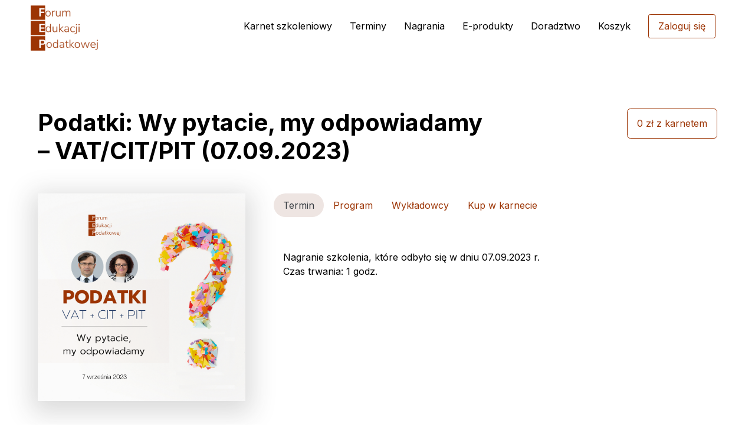

--- FILE ---
content_type: text/html; charset=UTF-8
request_url: https://www.feptax.pl/offer/324/details
body_size: 6204
content:
<!DOCTYPE html>
<html>
    <head>
        <link rel="shortcut icon" href="/favicon.png" type="image/png" />
        <meta name="viewport" content="width=device-width, initial-scale=1.0" />
        <meta http-equiv="X-UA-Compatible" content="IE=edge" />	
        <meta name="author" content="https://www.radeal.pl" />	
        <title>Podatki: Wy pytacie, my odpowiadamy – VAT/CIT/PIT (07.09.2023)</title>
        <meta name="description" content="">
            
    <meta name="twitter:title" content="Szkolenia dla księgowych">
    <meta name="twitter:description" content="Kilkaset szkoleń online">        
    <meta property="og:title" content="Szkolenia dla księgowych" />
    <meta property="og:description" content="Kilkaset szkoleń online" />
            <meta name="twitter:image" content="https://www.feptax.pl/media/1735913742-Karnet szkoleniowy_preview.png">
        <meta property="og:image" content="https://www.feptax.pl/media/1735913742-Karnet szkoleniowy_preview.png" />
        <link rel="dns-prefetch" href="https://fonts.googleapis.com/">
    <link rel="dns-prefetch" href="https://fonts.gstatic.com/">
    <link rel="preconnect" href="https://fonts.googleapis.com/">
    <link rel="preconnect" href="https://fonts.gstatic.com/">
    <link rel="preload" href="/assets/front/fonts/flaticon/Flaticon.woff2" as="font" type="font/woff2" crossorigin>
    <link rel="stylesheet" href="/assets/front/css/core.min.css">
    <link rel="stylesheet" href="/assets/front/css/vendor_bundle.min.css">
    <link href="https://fonts.googleapis.com/css2?family=Inter:wght@300;400;500;700&display=swap" rel="stylesheet">
    
            
    <!-- MailerLite Universal -->
<script>
    (function(w,d,e,u,f,l,n){w[f]=w[f]||function(){(w[f].q=w[f].q||[])
    .push(arguments);},l=d.createElement(e),l.async=1,l.src=u,
    n=d.getElementsByTagName(e)[0],n.parentNode.insertBefore(l,n);})
    (window,document,'script','https://assets.mailerlite.com/js/universal.js','ml');
    ml('account', '53206');
</script>
<!-- End MailerLite Universal -->
    </head>
    <body     data-s2t-class="btn-primary bg-gradient"  data-bs-offset="0"
>
            <div id="wrapper">
        
<header id="header">
    <div class="container position-relative">
        <nav class="navbar navbar-expand-lg navbar-light justify-content-lg-between justify-content-md-inherit">
            <a class="navbar-brand mt-2" href="/">
                <img src="/assets/front/img/logo.png" height="150" alt="Szkolenia podatkowe">
            </a>
            <div class="align-items-start">
                <button class="navbar-toggler border-0 m-0" type="button" data-bs-toggle="collapse" data-bs-target="#navbarMainNav" aria-controls="navbarMainNav" aria-expanded="false" aria-label="Toggle navigation">
                    <svg width="25" viewBox="0 0 20 20">
                    <path d="M 19.9876 1.998 L -0.0108 1.998 L -0.0108 -0.0019 L 19.9876 -0.0019 L 19.9876 1.998 Z"></path>
                    <path d="M 19.9876 7.9979 L -0.0108 7.9979 L -0.0108 5.9979 L 19.9876 5.9979 L 19.9876 7.9979 Z"></path>
                    <path d="M 19.9876 13.9977 L -0.0108 13.9977 L -0.0108 11.9978 L 19.9876 11.9978 L 19.9876 13.9977 Z"></path>
                    <path d="M 19.9876 19.9976 L -0.0108 19.9976 L -0.0108 17.9976 L 19.9876 17.9976 L 19.9876 19.9976 Z"></path>
                    </svg>
                </button>
            </div>
            <div class="collapse navbar-collapse justify-content-end navbar-animate-fadein" id="navbarMainNav">
                <div class="navbar-xs d-none">
                    <button class="navbar-toggler pt-0" type="button" data-bs-toggle="collapse" data-bs-target="#navbarMainNav" aria-controls="navbarMainNav" aria-expanded="false" aria-label="Toggle navigation">
                        <svg width="20" viewBox="0 0 20 20">
                        <path d="M 20.7895 0.977 L 19.3752 -0.4364 L 10.081 8.8522 L 0.7869 -0.4364 L -0.6274 0.977 L 8.6668 10.2656 L -0.6274 19.5542 L 0.7869 20.9676 L 10.081 11.679 L 19.3752 20.9676 L 20.7895 19.5542 L 11.4953 10.2656 L 20.7895 0.977 Z"></path>
                        </svg>
                    </button>
                    <a class="navbar-brand" href="/">
                        <img src="/assets/front/img/logo.png" height="60" alt="Szkolenia podatkowe">
                    </a>
                </div>
                <ul class="navbar-nav user-menu">
                    <li class="nav-item ">
                        <a href="/karnet" class="nav-link">Karnet szkoleniowy</a>
                    </li> 
                                        
                    <li class="nav-item ">
                        <a href="/terminy" class="nav-link">Terminy</a>
                    </li> 
                    <li class="nav-item ">
                        <a href="/wideo" class="nav-link">Nagrania</a>
                    </li>  
                    <li class="nav-item ">
                        <a href="/e-produkty" class="nav-link">E-produkty</a>
                    </li>  
                    <li class="nav-item">
                        <a href="https://www.cltax.pl/" target="_blank" class="nav-link">Doradztwo</a>
                    </li>
                    <li class="nav-item ">
                        <a href="/cart/" class="nav-link">
                            Koszyk 
                            <span id="carticon-app" class="position-absolute end-0 mt-n2" data-cart-summary-endpoint="/ax/cart/summary"></span>                            
                        </a>
                    </li>
                                            <li class="nav-item ">
                            <a href="/user/" class="nav-link pt-20">
                                <span class="btn btn-outline-primary btn-sm">Zaloguj się</span>
                            </a>
                        </li>
                                    </ul>
            </div>
        </nav>
    </div>
</header>
 
        <div class="container py-4">
                                </div>

        <div class="container mt-5">
            
            
            
    <div class="">
        <div class="container">
            
            <div class="row mb-4">
                <div class="col-md-8">
                    <h1 class="fw-bold mb-4 text-center text-lg-start">
                        Podatki: Wy pytacie, my odpowiadamy – VAT/CIT/PIT (07.09.2023)
                    </h1>
                </div>
                <div class="col-md-4 text-end">
                                                                        <a href="/karnet" class="pull-right btn btn-outline-primary">0 zł z karnetem</a>
                                                            </div>
            </div>

            <div class="row g-4 g-xl-5">
                <div class="col-lg-4 mb-1 mb-lg-5">
                    <div class="article-format">
                        <p>
                                                            <img src="https://www.feptax.pl/media/cache/zoom/07092023-64c6230eb1a42.png" alt="" class="img-fluid shadow-dark-lg"/>
                                                    </p>
                    </div>
                </div>
                <div class="col-lg-8 mb-5">
                    <ul class="nav nav-pills mb-5" id="pills-tab" role="tablist">


                                                                                                        
                                                    <li class="nav-item" role="presentation">
                                <button class="nav-link active" id="pills-termin-tab" data-bs-toggle="pill" data-bs-target="#pills-termin" type="button" role="tab" aria-controls="pills-termin" aria-selected="false">Termin</button>
                            </li>
                                                    
                                                                            <li class="nav-item" role="presentation">
                                <button class="nav-link " id="pills-program-tab" data-bs-toggle="pill" data-bs-target="#pills-program" type="button" role="tab" aria-controls="pills-program" aria-selected="false">Program</button>
                            </li>
                                                                                                        <li class="nav-item" role="presentation">
                                <button class="nav-link " id="pills-autor-tab" data-bs-toggle="pill" data-bs-target="#pills-autor" type="button" role="tab" aria-controls="pills-autor" aria-selected="false">Wykładowcy</button>
                            </li>
                                                                                                        <li class="nav-item" role="presentation">
                                <button class="nav-link " id="pills-others-tab" data-bs-toggle="pill" data-bs-target="#pills-others" type="button" role="tab" aria-controls="pills-others" aria-selected="false">Kup w karnecie</button>
                            </li>
                                                                                                </ul>
                    <div class="tab-content" id="pills-tabContent">
                                                                                                                                                            <div class="tab-pane fade show active" id="pills-termin" role="tabpanel" aria-labelledby="pills-termin-tab">
                                <p class="ms-3 py-2">
                                                                            Nagranie szkolenia, które odbyło się w dniu 07.09.2023 r.
                                                                                                                <br />
                                        Czas trwania: 1 godz.
                                                                                                        </p>
                            </div>
                                                                            
                                                    <div class="tab-pane fade " id="pills-agenda" role="tabpanel" aria-labelledby="pills-agenda-tab">
                                <div class="ms-3">
                                    <ul><li>10:00-11:00 Sesja pytań i odpowiedzi</li></ul>
                                </div>
                            </div>
                                                                                                        <div class="tab-pane fade " id="pills-program" role="tabpanel" aria-labelledby="pills-program-tab">
                                                                    <div class="ms-3 mb-4">
                                        Tematyka: 
                                                                                    <a href="/wideo?q=VAT" class="badge bg-primary text-white">VAT</a>
                                                                                    <a href="/wideo?q=CIT" class="badge bg-primary text-white">CIT</a>
                                                                                    <a href="/wideo?q=PIT" class="badge bg-primary text-white">PIT</a>
                                                                            </div>
                                                                <div class="text-justify ms-3">
                                    <p>Prowadzący doradcy podatkowi – Paweł Łabno oraz Katarzyna Wojtowicz-Janicka – odpowiadają na wybrane pytania uczestników dotyczące podatku VAT, CIT i PIT.</p><ol data-pm-slice="3 3 []" data-en-clipboard="true"><li><span style="text-decoration-style: solid; text-decoration-color: rgb(51, 51, 51); --en-chs: true;">Działalność usługowa związana z administracyjną obsługą biura – jaki moment obowiązku podatkowego w VAT?</span></li><li><span style="text-decoration-style: solid; text-decoration-color: rgb(51, 51, 51); --en-chs: true;">Projektant wnętrz zwolniony z VAT ze względu na wysokość obrotu wystawił fakturę ze stawką zwolnioną na „doradztwo projektowe”. Doradzał klientowi, co kupić, ale nie robił projektu. Czy nie powinien zastosować stawki VAT 23%?</span></li><li><span style="text-decoration-style: solid; text-decoration-color: rgb(51, 51, 51); --en-chs: true;">Zakup na Allegro baterii, baterię i fakturę wysyła firma norweska. Rozumiem, że jest tu import towarów spoza UE, VAT naliczam i odliczam, i nie składam żadnych dodatkowych deklaracji?</span></li><li><span style="text-decoration-style: solid; text-decoration-color: rgb(51, 51, 51); --en-chs: true;">Czynny podatnik VAT prowadzący firmę, a zarazem rolnik ryczałtowy. Jeżeli otrzyma fakturę VAT RR, to czy jakoś ją wykazuje w JPK_VAT? Czy nie może otrzymać faktury VAT RR?</span></li><li><span style="text-decoration-style: solid; text-decoration-color: rgb(51, 51, 51); --en-chs: true;">Reklama Google Ads, faktura wystawiona 31.07.2023 r. przez Google Ireland, podatnik UE, obejmująca okres 01.07.2023 - 31.07.2023, płacona przedpłatami w ciągu lipca 2023 r., wpłynęła 21.08.2023 r. już po złożeniu deklaracji. Czy należy zrobić korektę deklaracji za 07/2023 i korektę w CIT?</span></li><li><span style="text-decoration-style: solid; text-decoration-color: rgb(51, 51, 51); --en-chs: true;">W jakich przypadkach można podwyższyć stawki amortyzacyjnej budynku w JDG?</span></li><li><span style="text-decoration-style: solid; text-decoration-color: rgb(51, 51, 51); --en-chs: true;">Czy pod względem VAT możemy zrobić eksport z Polski do Turcji – widnieć na dokumentach celnych, jeżeli nie jesteśmy właścicielem towaru, lecz firma norweska. Kto powinien wykazać ten eksport – czy firma norweska, która nie jest zarejestrowana w Polsce, czy my?</span></li><li><span style="text-decoration-style: solid; text-decoration-color: rgb(51, 51, 51); --en-chs: true;">W ramach najmu okazjonalnego i umowy najmu, w której jest zapis, że osoba wynajmująca mieszkanie ponosi koszty mediów, wody, właściciel jest pośrednikiem we wpłacie do wspólnoty czynszu i do operatorów wpłat za media. Czy w związku z tym właściciel, mając taki zapis w umowie i otrzymując wpłaty na konto, zobowiązany jest do ujęcia tego typu opłat w przychodzie z najmu czy powinien je wyłączyć z opodatkowania?</span></li><li><span style="text-decoration-style: solid; text-decoration-color: rgb(51, 51, 51); --en-chs: true;">Czy refaktura kosztów (hotel+sala, jedzenie, jakieś bilety do muzeum) na firmę norweską za organizację spotkania naszych pracowników i szefów z firmy norweskiej (omówienie wyników, plany dalszego działania) + nasza marża  będzie eksportem usług –  VAT rozliczy nabywca?</span></li><li><span style="text-decoration-style: solid; text-decoration-color: rgb(51, 51, 51); --en-chs: true;">Koszty finansowania dłużnego: czy w 2023 r. obowiązuje 3 mln zł, czy EBITDA, czy korzystniejszy?</span></li><li><span style="text-decoration-style: solid; text-decoration-color: rgb(51, 51, 51); --en-chs: true;">Czy stawki amortyzacji można obniżyć do 0 od stycznia każdego roku?</span></li><li><span style="text-decoration-style: solid; text-decoration-color: rgb(51, 51, 51); --en-chs: true;">Zleceniodawca (JDG) w przypływie dobroci w VIII zapłacił z góry za usługi księgowe do końca roku. W umowie płatność jest cykliczna, miesięczna po wykonaniu usługi. Czy kwota netto uzyskanego z góry wynagrodzenia może być zaliczona w VIII do przychodu, a u zleceniodawcy może być zaliczona w&nbsp; VIII całości w koszty? Czy należy wystawiać co miesiąc faktury cząstkowe końcowe i dopiero wtedy kwalifikować w koszty i przychody?</span></li><li><span style="text-decoration-style: solid; text-decoration-color: rgb(51, 51, 51); --en-chs: true;">Czy podatnik VAT nieprowadzący działalności gospodarczej, zajmujący się najmem prywatnym mieszkań, ma prawo do opodatkowania stawką 8,5% przychodów z najmu, jeżeli mieszkania są współwłasnością małżeńską i odrębną własnością?</span></li><li><span style="text-decoration-style: solid; text-decoration-color: rgb(51, 51, 51); --en-chs: true;">Czynny podatnik VAT wynajmuje prywatne mieszkanie dla firmy – wiem, że sam wynajem ze stawką 23%, lecz co z mediami, które rozlicza z przedsiębiorstwem komunalnym (opiekun bloku) na zasadzie zawiadomienia, nie ma nic innego, żadnych faktur. Jak to rozliczyć, notą czy fakturą, ewentualnie jakie stawki VAT?</span></li><li><span style="text-decoration-style: solid; text-decoration-color: rgb(51, 51, 51); --en-chs: true;">Sprzedaż na rzecz kontrahenta krajowego – usługa transportowa spełniająca warunki do stawki NP. W jakim miejscu należy wykazać tę transakcję w JPK? Czy sprzedaż opodatkowana poza terytorium kraju – tam, gdzie taka sprzedaż jest wykazywane względem kontrahenta zagranicznego?</span></li><li><span style="text-decoration-style: solid; text-decoration-color: rgb(51, 51, 51); --en-chs: true;">Dostawa na terenie Polski w EUR, kontrahent zagraniczny chciałby otrzymać fakturę zbiorczą na dostawy z 31.08.2023 r. i września 2023 r. Umówiłam się na fakturę na koniec sierpnia i zbiorczą we wrześniu – czy to byłoby możliwe rozwiązanie?</span></li><li><span style="text-decoration-style: solid; text-decoration-color: rgb(51, 51, 51); --en-chs: true;">Ulga na złe długi – dłużnik. Czy mam obowiązek wykazania zmniejszenia o VAT naliczony nawet w sytuacji, gdy ten VAT był nieodliczany? Np. usługa gastronomiczna, czy hotelowa.</span></li><li><span style="text-decoration-style: solid; text-decoration-color: rgb(51, 51, 51); --en-chs: true;">Leasing operacyjny, auto do 3,5 ton. Czy wartość pojazdu na potrzeby CIT to wartość netto, określona w umowie jako cena/wartość netto, powiększona o 50% nieodliczonego VAT, czy też wartość tę należy ustalić w oparciu o harmonogram spłat, uwzględniając ewentualne inne wpłaty?</span></li><li><span style="text-decoration-style: solid; text-decoration-color: rgb(51, 51, 51); --en-chs: true;">Czy wysyłać do kontrahenta korektę WDT z korektą kursu waluty, czy uznać to jako dokument wewnętrzny? Dla zagranicznego nabywcy jest to bez znaczenia, kwota eur bez zmian.</span></li><li><span style="text-decoration-style: solid; text-decoration-color: rgb(51, 51, 51); --en-chs: true;">Korekta zbiorcza nabycia UE, faktura otrzymana IX/2023 z datą maj 2023. Korekta dotyczy 3 nabyć z 2022 r. To był zwrot towaru w maju. Rozumiem, że muszę zrobić korektę JPK i UE do maja? Wycena po kursie z dnia poprzedzającego wystawienie faktury korekty?</span></li></ol>
                                </div>
                            </div>
                                                                                                        <div class="tab-pane fade " id="pills-autor" role="tabpanel" aria-labelledby="pills-autor-tab">
                                <div class="ms-3">
                                                                            <div class="row">
                                            <div class="col-sm-4 col-md-2">
                                                                                                    <img src="https://www.feptax.pl/media/cache/small/katarzyna_wojtowicz_janicka-636c0f34bd422.png" alt="" class="img-fluid rounded-circle"/>
                                                                                            </div>
                                            <div class="col-sm-8 col-md-10">
                                                <strong>Katarzyna Wojtowicz-Janicka</strong>
                                                <p class="text-muted mb-0">doradca podatkowy, radca prawny</p>
                                                <p class="">Wspólnik w kancelarii Czyż Łabno Wojtowicz-Janicka w Krakowie, od ponad 20 lat zajmuje się prawem podatkowym, doradzając klientom i reprezentując ich przed organami skarbowymi oraz sądami administracyjnymi.</p>
                                            </div>
                                        </div>
                                                                            <div class="row">
                                            <div class="col-sm-4 col-md-2">
                                                                                                    <img src="https://www.feptax.pl/media/cache/small/pawel_labno-636c0da398ebc.png" alt="" class="img-fluid rounded-circle"/>
                                                                                            </div>
                                            <div class="col-sm-8 col-md-10">
                                                <strong>Paweł Łabno</strong>
                                                <p class="text-muted mb-0">doradca podatkowy</p>
                                                <p class="">Wspólnik w kancelarii Czyż Łabno Wojtowicz-Janicka w Krakowie, od ponad 20 lat zajmuje się prawem podatkowym, doradzając klientom i reprezentując ich przed organami skarbowymi oraz sądami administracyjnymi.</p>
                                            </div>
                                        </div>
                                                                    </div>
                            </div>
                                                                                                        <div class="tab-pane fade " id="pills-others" role="tabpanel" aria-labelledby="pills-others-tab">
                                <div id="others" class="ms-3">
                                                                            <p class="py-2">
                                                                                            Ten produkt jest dostępny tylko w karnecie:
                                                                                        
                                        </p>
                                        <div class="row mt-4 px-3">
                                                                                            <div class="col-3 col-md-3 col-xl-2">
                                                    <a href="/offer/174/details"><img src="https://www.feptax.pl/media/cache/normal/karnetszkoleniowy_09_2024-66d6cc8f7de74.png" target="_blank" alt="" class="img-fluid border rounded shadow"/></a>
                                                </div>
                                                                                        <div class="col-7 col-md-9 col-xl-10">
                                                <a href="/offer/174/details" target="_blank" class="d-block mb-2"><strong>Karnet szkoleniowy</strong></a>
                                                <a href="/offer/174/details" target="_blank" class="btn btn-sm btn-outline-primary">
                                                    Zobacz
                                                </a>
                                                                                            </div>
                                        </div>
                                                                    </div>
                            </div>
                                                                                                </div>                    
                </div>
            </div>

            

                    </div>
    </div>

        </div>
        <br />
        <br />
                <br id="tdebug" title=""/>
        <br /><br />
<footer id="footer" class="bg-footer">
    <div class="container py-5">
        <div class="row g-4">
            <div class="col-12 col-lg-4 col-xl-6 mb-4">
                <a href="/"><img height="90" src="/assets/front/img/logo.png" alt="Szkolenia podatkowe"></a>
                <div class="my-4">
                    <p class="small mb-0">&copy; Forum Edukacji Podatkowej sp. z o.o.</p>
                </div>
                <a href="https://www.facebook.com/feptax" class="transition-hover-top mb-2" rel="noopener" aria-label="facebook page" target="_blank">
                    <img height="48" src="/assets/front/img/fb.png" alt="Forum Edukacji Podatkowej na Facebook">
                </a>
            </div>
            <div class="col-12 col-lg-4 col-xl-3 mb-4 bottoms">
                <div class="mb-3"><strong>Oferta</strong></div>
                <ul class="list-unstyled"> 
                    <li class="list-item mb-2">
                        <a href="/terminy">Terminy szkoleń</a>
                    </li> 
                    <li class="list-item mb-2">
                        <a href="/wideo">Nagrania ze szkoleń</a>
                    </li> 
                    <li class="list-item mb-2">
                        <a href="/karnet">Karnet szkoleniowy</a>
                    </li> 
                    <li class="list-item mb-2">
                        <a href="/e-produkty">Procedury</a>
                    </li>    
                    <li class="list-item mb-2">
                        <a href="/partnerzy">Partnerzy</a>
                    </li> 
                                    </ul>                   
            </div>
            <div class="col-12 col-lg-4 col-xl-3 mb-4 bottoms">
                <div class="mb-3"><strong>Informacje</strong></div>
                <ul class="list-unstyled"> 
                    <li class="list-item mb-2">
                        <a href="/kontakt">Kontakt z nami</a>
                    </li> 
                    <li class="list-item mb-2">
                        <a href="/onas">Dane rejestrowe</a>
                    </li> 
                    <li class="list-item mb-2">
                        <a href="/team">Wykładowcy</a>
                    </li> 
                    <li class="list-item mb-2">
                        <a href="/warunki">Warunki świadczenia usługi</a>
                    </li> 
                    <li class="list-item mb-2">
                        <a href="/rodo">Informacja o danych osobowych</a>
                    </li> 
                </ul>
            </div>
        </div>
    </div>
</footer>
    </div>

            
    <script src="/assets/front/js/core.min.js"></script>
    <script src="/assets/front/js/vendor_bundle.min.js"></script>
    <script src="/build/runtime.725dd7e0.js" defer></script><script src="/build/23.8d8e225b.js" defer></script><script src="/build/182.4184d751.js" defer></script><script src="/build/carticon_app.264b4c78.js" defer></script>
        
    </body>
</html>


--- FILE ---
content_type: application/javascript
request_url: https://www.feptax.pl/build/23.8d8e225b.js
body_size: 71046
content:
(self.webpackChunk=self.webpackChunk||[]).push([[23],{9669:(e,t,n)=>{e.exports=n(1609)},5448:(e,t,n)=>{"use strict";var r=n(4867),o=n(6026),s=n(4372),i=n(5327),c=n(4097),l=n(4109),a=n(7985),u=n(5061),f=n(5655),p=n(5263);e.exports=function(e){return new Promise((function(t,n){var d,h=e.data,m=e.headers,v=e.responseType;function g(){e.cancelToken&&e.cancelToken.unsubscribe(d),e.signal&&e.signal.removeEventListener("abort",d)}r.isFormData(h)&&delete m["Content-Type"];var y=new XMLHttpRequest;if(e.auth){var b=e.auth.username||"",_=e.auth.password?unescape(encodeURIComponent(e.auth.password)):"";m.Authorization="Basic "+btoa(b+":"+_)}var S=c(e.baseURL,e.url);function x(){if(y){var r="getAllResponseHeaders"in y?l(y.getAllResponseHeaders()):null,s={data:v&&"text"!==v&&"json"!==v?y.response:y.responseText,status:y.status,statusText:y.statusText,headers:r,config:e,request:y};o((function(e){t(e),g()}),(function(e){n(e),g()}),s),y=null}}if(y.open(e.method.toUpperCase(),i(S,e.params,e.paramsSerializer),!0),y.timeout=e.timeout,"onloadend"in y?y.onloadend=x:y.onreadystatechange=function(){y&&4===y.readyState&&(0!==y.status||y.responseURL&&0===y.responseURL.indexOf("file:"))&&setTimeout(x)},y.onabort=function(){y&&(n(u("Request aborted",e,"ECONNABORTED",y)),y=null)},y.onerror=function(){n(u("Network Error",e,null,y)),y=null},y.ontimeout=function(){var t=e.timeout?"timeout of "+e.timeout+"ms exceeded":"timeout exceeded",r=e.transitional||f.transitional;e.timeoutErrorMessage&&(t=e.timeoutErrorMessage),n(u(t,e,r.clarifyTimeoutError?"ETIMEDOUT":"ECONNABORTED",y)),y=null},r.isStandardBrowserEnv()){var w=(e.withCredentials||a(S))&&e.xsrfCookieName?s.read(e.xsrfCookieName):void 0;w&&(m[e.xsrfHeaderName]=w)}"setRequestHeader"in y&&r.forEach(m,(function(e,t){void 0===h&&"content-type"===t.toLowerCase()?delete m[t]:y.setRequestHeader(t,e)})),r.isUndefined(e.withCredentials)||(y.withCredentials=!!e.withCredentials),v&&"json"!==v&&(y.responseType=e.responseType),"function"==typeof e.onDownloadProgress&&y.addEventListener("progress",e.onDownloadProgress),"function"==typeof e.onUploadProgress&&y.upload&&y.upload.addEventListener("progress",e.onUploadProgress),(e.cancelToken||e.signal)&&(d=function(e){y&&(n(!e||e&&e.type?new p("canceled"):e),y.abort(),y=null)},e.cancelToken&&e.cancelToken.subscribe(d),e.signal&&(e.signal.aborted?d():e.signal.addEventListener("abort",d))),h||(h=null),y.send(h)}))}},1609:(e,t,n)=>{"use strict";var r=n(4867),o=n(1849),s=n(321),i=n(7185);var c=function e(t){var n=new s(t),c=o(s.prototype.request,n);return r.extend(c,s.prototype,n),r.extend(c,n),c.create=function(n){return e(i(t,n))},c}(n(5655));c.Axios=s,c.Cancel=n(5263),c.CancelToken=n(4972),c.isCancel=n(6502),c.VERSION=n(7288).version,c.all=function(e){return Promise.all(e)},c.spread=n(8713),c.isAxiosError=n(6268),e.exports=c,e.exports.default=c},5263:e=>{"use strict";function t(e){this.message=e}t.prototype.toString=function(){return"Cancel"+(this.message?": "+this.message:"")},t.prototype.__CANCEL__=!0,e.exports=t},4972:(e,t,n)=>{"use strict";var r=n(5263);function o(e){if("function"!=typeof e)throw new TypeError("executor must be a function.");var t;this.promise=new Promise((function(e){t=e}));var n=this;this.promise.then((function(e){if(n._listeners){var t,r=n._listeners.length;for(t=0;t<r;t++)n._listeners[t](e);n._listeners=null}})),this.promise.then=function(e){var t,r=new Promise((function(e){n.subscribe(e),t=e})).then(e);return r.cancel=function(){n.unsubscribe(t)},r},e((function(e){n.reason||(n.reason=new r(e),t(n.reason))}))}o.prototype.throwIfRequested=function(){if(this.reason)throw this.reason},o.prototype.subscribe=function(e){this.reason?e(this.reason):this._listeners?this._listeners.push(e):this._listeners=[e]},o.prototype.unsubscribe=function(e){if(this._listeners){var t=this._listeners.indexOf(e);-1!==t&&this._listeners.splice(t,1)}},o.source=function(){var e;return{token:new o((function(t){e=t})),cancel:e}},e.exports=o},6502:e=>{"use strict";e.exports=function(e){return!(!e||!e.__CANCEL__)}},321:(e,t,n)=>{"use strict";var r=n(4867),o=n(5327),s=n(782),i=n(3572),c=n(7185),l=n(4875),a=l.validators;function u(e){this.defaults=e,this.interceptors={request:new s,response:new s}}u.prototype.request=function(e){"string"==typeof e?(e=arguments[1]||{}).url=arguments[0]:e=e||{},(e=c(this.defaults,e)).method?e.method=e.method.toLowerCase():this.defaults.method?e.method=this.defaults.method.toLowerCase():e.method="get";var t=e.transitional;void 0!==t&&l.assertOptions(t,{silentJSONParsing:a.transitional(a.boolean),forcedJSONParsing:a.transitional(a.boolean),clarifyTimeoutError:a.transitional(a.boolean)},!1);var n=[],r=!0;this.interceptors.request.forEach((function(t){"function"==typeof t.runWhen&&!1===t.runWhen(e)||(r=r&&t.synchronous,n.unshift(t.fulfilled,t.rejected))}));var o,s=[];if(this.interceptors.response.forEach((function(e){s.push(e.fulfilled,e.rejected)})),!r){var u=[i,void 0];for(Array.prototype.unshift.apply(u,n),u=u.concat(s),o=Promise.resolve(e);u.length;)o=o.then(u.shift(),u.shift());return o}for(var f=e;n.length;){var p=n.shift(),d=n.shift();try{f=p(f)}catch(e){d(e);break}}try{o=i(f)}catch(e){return Promise.reject(e)}for(;s.length;)o=o.then(s.shift(),s.shift());return o},u.prototype.getUri=function(e){return e=c(this.defaults,e),o(e.url,e.params,e.paramsSerializer).replace(/^\?/,"")},r.forEach(["delete","get","head","options"],(function(e){u.prototype[e]=function(t,n){return this.request(c(n||{},{method:e,url:t,data:(n||{}).data}))}})),r.forEach(["post","put","patch"],(function(e){u.prototype[e]=function(t,n,r){return this.request(c(r||{},{method:e,url:t,data:n}))}})),e.exports=u},782:(e,t,n)=>{"use strict";var r=n(4867);function o(){this.handlers=[]}o.prototype.use=function(e,t,n){return this.handlers.push({fulfilled:e,rejected:t,synchronous:!!n&&n.synchronous,runWhen:n?n.runWhen:null}),this.handlers.length-1},o.prototype.eject=function(e){this.handlers[e]&&(this.handlers[e]=null)},o.prototype.forEach=function(e){r.forEach(this.handlers,(function(t){null!==t&&e(t)}))},e.exports=o},4097:(e,t,n)=>{"use strict";var r=n(1793),o=n(7303);e.exports=function(e,t){return e&&!r(t)?o(e,t):t}},5061:(e,t,n)=>{"use strict";var r=n(481);e.exports=function(e,t,n,o,s){var i=new Error(e);return r(i,t,n,o,s)}},3572:(e,t,n)=>{"use strict";var r=n(4867),o=n(8527),s=n(6502),i=n(5655),c=n(5263);function l(e){if(e.cancelToken&&e.cancelToken.throwIfRequested(),e.signal&&e.signal.aborted)throw new c("canceled")}e.exports=function(e){return l(e),e.headers=e.headers||{},e.data=o.call(e,e.data,e.headers,e.transformRequest),e.headers=r.merge(e.headers.common||{},e.headers[e.method]||{},e.headers),r.forEach(["delete","get","head","post","put","patch","common"],(function(t){delete e.headers[t]})),(e.adapter||i.adapter)(e).then((function(t){return l(e),t.data=o.call(e,t.data,t.headers,e.transformResponse),t}),(function(t){return s(t)||(l(e),t&&t.response&&(t.response.data=o.call(e,t.response.data,t.response.headers,e.transformResponse))),Promise.reject(t)}))}},481:e=>{"use strict";e.exports=function(e,t,n,r,o){return e.config=t,n&&(e.code=n),e.request=r,e.response=o,e.isAxiosError=!0,e.toJSON=function(){return{message:this.message,name:this.name,description:this.description,number:this.number,fileName:this.fileName,lineNumber:this.lineNumber,columnNumber:this.columnNumber,stack:this.stack,config:this.config,code:this.code,status:this.response&&this.response.status?this.response.status:null}},e}},7185:(e,t,n)=>{"use strict";var r=n(4867);e.exports=function(e,t){t=t||{};var n={};function o(e,t){return r.isPlainObject(e)&&r.isPlainObject(t)?r.merge(e,t):r.isPlainObject(t)?r.merge({},t):r.isArray(t)?t.slice():t}function s(n){return r.isUndefined(t[n])?r.isUndefined(e[n])?void 0:o(void 0,e[n]):o(e[n],t[n])}function i(e){if(!r.isUndefined(t[e]))return o(void 0,t[e])}function c(n){return r.isUndefined(t[n])?r.isUndefined(e[n])?void 0:o(void 0,e[n]):o(void 0,t[n])}function l(n){return n in t?o(e[n],t[n]):n in e?o(void 0,e[n]):void 0}var a={url:i,method:i,data:i,baseURL:c,transformRequest:c,transformResponse:c,paramsSerializer:c,timeout:c,timeoutMessage:c,withCredentials:c,adapter:c,responseType:c,xsrfCookieName:c,xsrfHeaderName:c,onUploadProgress:c,onDownloadProgress:c,decompress:c,maxContentLength:c,maxBodyLength:c,transport:c,httpAgent:c,httpsAgent:c,cancelToken:c,socketPath:c,responseEncoding:c,validateStatus:l};return r.forEach(Object.keys(e).concat(Object.keys(t)),(function(e){var t=a[e]||s,o=t(e);r.isUndefined(o)&&t!==l||(n[e]=o)})),n}},6026:(e,t,n)=>{"use strict";var r=n(5061);e.exports=function(e,t,n){var o=n.config.validateStatus;n.status&&o&&!o(n.status)?t(r("Request failed with status code "+n.status,n.config,null,n.request,n)):e(n)}},8527:(e,t,n)=>{"use strict";var r=n(4867),o=n(5655);e.exports=function(e,t,n){var s=this||o;return r.forEach(n,(function(n){e=n.call(s,e,t)})),e}},5655:(e,t,n)=>{"use strict";var r=n(4867),o=n(6016),s=n(481),i={"Content-Type":"application/x-www-form-urlencoded"};function c(e,t){!r.isUndefined(e)&&r.isUndefined(e["Content-Type"])&&(e["Content-Type"]=t)}var l,a={transitional:{silentJSONParsing:!0,forcedJSONParsing:!0,clarifyTimeoutError:!1},adapter:(("undefined"!=typeof XMLHttpRequest||"undefined"!=typeof process&&"[object process]"===Object.prototype.toString.call(process))&&(l=n(5448)),l),transformRequest:[function(e,t){return o(t,"Accept"),o(t,"Content-Type"),r.isFormData(e)||r.isArrayBuffer(e)||r.isBuffer(e)||r.isStream(e)||r.isFile(e)||r.isBlob(e)?e:r.isArrayBufferView(e)?e.buffer:r.isURLSearchParams(e)?(c(t,"application/x-www-form-urlencoded;charset=utf-8"),e.toString()):r.isObject(e)||t&&"application/json"===t["Content-Type"]?(c(t,"application/json"),function(e,t,n){if(r.isString(e))try{return(t||JSON.parse)(e),r.trim(e)}catch(e){if("SyntaxError"!==e.name)throw e}return(n||JSON.stringify)(e)}(e)):e}],transformResponse:[function(e){var t=this.transitional||a.transitional,n=t&&t.silentJSONParsing,o=t&&t.forcedJSONParsing,i=!n&&"json"===this.responseType;if(i||o&&r.isString(e)&&e.length)try{return JSON.parse(e)}catch(e){if(i){if("SyntaxError"===e.name)throw s(e,this,"E_JSON_PARSE");throw e}}return e}],timeout:0,xsrfCookieName:"XSRF-TOKEN",xsrfHeaderName:"X-XSRF-TOKEN",maxContentLength:-1,maxBodyLength:-1,validateStatus:function(e){return e>=200&&e<300},headers:{common:{Accept:"application/json, text/plain, */*"}}};r.forEach(["delete","get","head"],(function(e){a.headers[e]={}})),r.forEach(["post","put","patch"],(function(e){a.headers[e]=r.merge(i)})),e.exports=a},7288:e=>{e.exports={version:"0.24.0"}},1849:e=>{"use strict";e.exports=function(e,t){return function(){for(var n=new Array(arguments.length),r=0;r<n.length;r++)n[r]=arguments[r];return e.apply(t,n)}}},5327:(e,t,n)=>{"use strict";var r=n(4867);function o(e){return encodeURIComponent(e).replace(/%3A/gi,":").replace(/%24/g,"$").replace(/%2C/gi,",").replace(/%20/g,"+").replace(/%5B/gi,"[").replace(/%5D/gi,"]")}e.exports=function(e,t,n){if(!t)return e;var s;if(n)s=n(t);else if(r.isURLSearchParams(t))s=t.toString();else{var i=[];r.forEach(t,(function(e,t){null!=e&&(r.isArray(e)?t+="[]":e=[e],r.forEach(e,(function(e){r.isDate(e)?e=e.toISOString():r.isObject(e)&&(e=JSON.stringify(e)),i.push(o(t)+"="+o(e))})))})),s=i.join("&")}if(s){var c=e.indexOf("#");-1!==c&&(e=e.slice(0,c)),e+=(-1===e.indexOf("?")?"?":"&")+s}return e}},7303:e=>{"use strict";e.exports=function(e,t){return t?e.replace(/\/+$/,"")+"/"+t.replace(/^\/+/,""):e}},4372:(e,t,n)=>{"use strict";var r=n(4867);e.exports=r.isStandardBrowserEnv()?{write:function(e,t,n,o,s,i){var c=[];c.push(e+"="+encodeURIComponent(t)),r.isNumber(n)&&c.push("expires="+new Date(n).toGMTString()),r.isString(o)&&c.push("path="+o),r.isString(s)&&c.push("domain="+s),!0===i&&c.push("secure"),document.cookie=c.join("; ")},read:function(e){var t=document.cookie.match(new RegExp("(^|;\\s*)("+e+")=([^;]*)"));return t?decodeURIComponent(t[3]):null},remove:function(e){this.write(e,"",Date.now()-864e5)}}:{write:function(){},read:function(){return null},remove:function(){}}},1793:e=>{"use strict";e.exports=function(e){return/^([a-z][a-z\d\+\-\.]*:)?\/\//i.test(e)}},6268:e=>{"use strict";e.exports=function(e){return"object"==typeof e&&!0===e.isAxiosError}},7985:(e,t,n)=>{"use strict";var r=n(4867);e.exports=r.isStandardBrowserEnv()?function(){var e,t=/(msie|trident)/i.test(navigator.userAgent),n=document.createElement("a");function o(e){var r=e;return t&&(n.setAttribute("href",r),r=n.href),n.setAttribute("href",r),{href:n.href,protocol:n.protocol?n.protocol.replace(/:$/,""):"",host:n.host,search:n.search?n.search.replace(/^\?/,""):"",hash:n.hash?n.hash.replace(/^#/,""):"",hostname:n.hostname,port:n.port,pathname:"/"===n.pathname.charAt(0)?n.pathname:"/"+n.pathname}}return e=o(window.location.href),function(t){var n=r.isString(t)?o(t):t;return n.protocol===e.protocol&&n.host===e.host}}():function(){return!0}},6016:(e,t,n)=>{"use strict";var r=n(4867);e.exports=function(e,t){r.forEach(e,(function(n,r){r!==t&&r.toUpperCase()===t.toUpperCase()&&(e[t]=n,delete e[r])}))}},4109:(e,t,n)=>{"use strict";var r=n(4867),o=["age","authorization","content-length","content-type","etag","expires","from","host","if-modified-since","if-unmodified-since","last-modified","location","max-forwards","proxy-authorization","referer","retry-after","user-agent"];e.exports=function(e){var t,n,s,i={};return e?(r.forEach(e.split("\n"),(function(e){if(s=e.indexOf(":"),t=r.trim(e.substr(0,s)).toLowerCase(),n=r.trim(e.substr(s+1)),t){if(i[t]&&o.indexOf(t)>=0)return;i[t]="set-cookie"===t?(i[t]?i[t]:[]).concat([n]):i[t]?i[t]+", "+n:n}})),i):i}},8713:e=>{"use strict";e.exports=function(e){return function(t){return e.apply(null,t)}}},4875:(e,t,n)=>{"use strict";var r=n(7288).version,o={};["object","boolean","number","function","string","symbol"].forEach((function(e,t){o[e]=function(n){return typeof n===e||"a"+(t<1?"n ":" ")+e}}));var s={};o.transitional=function(e,t,n){function o(e,t){return"[Axios v"+r+"] Transitional option '"+e+"'"+t+(n?". "+n:"")}return function(n,r,i){if(!1===e)throw new Error(o(r," has been removed"+(t?" in "+t:"")));return t&&!s[r]&&(s[r]=!0,console.warn(o(r," has been deprecated since v"+t+" and will be removed in the near future"))),!e||e(n,r,i)}},e.exports={assertOptions:function(e,t,n){if("object"!=typeof e)throw new TypeError("options must be an object");for(var r=Object.keys(e),o=r.length;o-- >0;){var s=r[o],i=t[s];if(i){var c=e[s],l=void 0===c||i(c,s,e);if(!0!==l)throw new TypeError("option "+s+" must be "+l)}else if(!0!==n)throw Error("Unknown option "+s)}},validators:o}},4867:(e,t,n)=>{"use strict";var r=n(1849),o=Object.prototype.toString;function s(e){return"[object Array]"===o.call(e)}function i(e){return void 0===e}function c(e){return null!==e&&"object"==typeof e}function l(e){if("[object Object]"!==o.call(e))return!1;var t=Object.getPrototypeOf(e);return null===t||t===Object.prototype}function a(e){return"[object Function]"===o.call(e)}function u(e,t){if(null!=e)if("object"!=typeof e&&(e=[e]),s(e))for(var n=0,r=e.length;n<r;n++)t.call(null,e[n],n,e);else for(var o in e)Object.prototype.hasOwnProperty.call(e,o)&&t.call(null,e[o],o,e)}e.exports={isArray:s,isArrayBuffer:function(e){return"[object ArrayBuffer]"===o.call(e)},isBuffer:function(e){return null!==e&&!i(e)&&null!==e.constructor&&!i(e.constructor)&&"function"==typeof e.constructor.isBuffer&&e.constructor.isBuffer(e)},isFormData:function(e){return"undefined"!=typeof FormData&&e instanceof FormData},isArrayBufferView:function(e){return"undefined"!=typeof ArrayBuffer&&ArrayBuffer.isView?ArrayBuffer.isView(e):e&&e.buffer&&e.buffer instanceof ArrayBuffer},isString:function(e){return"string"==typeof e},isNumber:function(e){return"number"==typeof e},isObject:c,isPlainObject:l,isUndefined:i,isDate:function(e){return"[object Date]"===o.call(e)},isFile:function(e){return"[object File]"===o.call(e)},isBlob:function(e){return"[object Blob]"===o.call(e)},isFunction:a,isStream:function(e){return c(e)&&a(e.pipe)},isURLSearchParams:function(e){return"undefined"!=typeof URLSearchParams&&e instanceof URLSearchParams},isStandardBrowserEnv:function(){return("undefined"==typeof navigator||"ReactNative"!==navigator.product&&"NativeScript"!==navigator.product&&"NS"!==navigator.product)&&("undefined"!=typeof window&&"undefined"!=typeof document)},forEach:u,merge:function e(){var t={};function n(n,r){l(t[r])&&l(n)?t[r]=e(t[r],n):l(n)?t[r]=e({},n):s(n)?t[r]=n.slice():t[r]=n}for(var r=0,o=arguments.length;r<o;r++)u(arguments[r],n);return t},extend:function(e,t,n){return u(t,(function(t,o){e[o]=n&&"function"==typeof t?r(t,n):t})),e},trim:function(e){return e.trim?e.trim():e.replace(/^\s+|\s+$/g,"")},stripBOM:function(e){return 65279===e.charCodeAt(0)&&(e=e.slice(1)),e}}},9662:(e,t,n)=>{var r=n(614),o=n(6330),s=TypeError;e.exports=function(e){if(r(e))return e;throw s(o(e)+" is not a function")}},9483:(e,t,n)=>{var r=n(4411),o=n(6330),s=TypeError;e.exports=function(e){if(r(e))return e;throw s(o(e)+" is not a constructor")}},6077:(e,t,n)=>{var r=n(614),o=String,s=TypeError;e.exports=function(e){if("object"==typeof e||r(e))return e;throw s("Can't set "+o(e)+" as a prototype")}},1223:(e,t,n)=>{var r=n(5112),o=n(30),s=n(3070).f,i=r("unscopables"),c=Array.prototype;null==c[i]&&s(c,i,{configurable:!0,value:o(null)}),e.exports=function(e){c[i][e]=!0}},5787:(e,t,n)=>{var r=n(7976),o=TypeError;e.exports=function(e,t){if(r(t,e))return e;throw o("Incorrect invocation")}},9670:(e,t,n)=>{var r=n(111),o=String,s=TypeError;e.exports=function(e){if(r(e))return e;throw s(o(e)+" is not an object")}},8533:(e,t,n)=>{"use strict";var r=n(2092).forEach,o=n(2133)("forEach");e.exports=o?[].forEach:function(e){return r(this,e,arguments.length>1?arguments[1]:void 0)}},1318:(e,t,n)=>{var r=n(5656),o=n(1400),s=n(6244),i=function(e){return function(t,n,i){var c,l=r(t),a=s(l),u=o(i,a);if(e&&n!=n){for(;a>u;)if((c=l[u++])!=c)return!0}else for(;a>u;u++)if((e||u in l)&&l[u]===n)return e||u||0;return!e&&-1}};e.exports={includes:i(!0),indexOf:i(!1)}},2092:(e,t,n)=>{var r=n(9974),o=n(1702),s=n(8361),i=n(7908),c=n(6244),l=n(5417),a=o([].push),u=function(e){var t=1==e,n=2==e,o=3==e,u=4==e,f=6==e,p=7==e,d=5==e||f;return function(h,m,v,g){for(var y,b,_=i(h),S=s(_),x=r(m,v),w=c(S),E=0,C=g||l,O=t?C(h,w):n||p?C(h,0):void 0;w>E;E++)if((d||E in S)&&(b=x(y=S[E],E,_),e))if(t)O[E]=b;else if(b)switch(e){case 3:return!0;case 5:return y;case 6:return E;case 2:a(O,y)}else switch(e){case 4:return!1;case 7:a(O,y)}return f?-1:o||u?u:O}};e.exports={forEach:u(0),map:u(1),filter:u(2),some:u(3),every:u(4),find:u(5),findIndex:u(6),filterReject:u(7)}},1194:(e,t,n)=>{var r=n(7293),o=n(5112),s=n(7392),i=o("species");e.exports=function(e){return s>=51||!r((function(){var t=[];return(t.constructor={})[i]=function(){return{foo:1}},1!==t[e](Boolean).foo}))}},2133:(e,t,n)=>{"use strict";var r=n(7293);e.exports=function(e,t){var n=[][e];return!!n&&r((function(){n.call(null,t||function(){return 1},1)}))}},1589:(e,t,n)=>{var r=n(1400),o=n(6244),s=n(6135),i=Array,c=Math.max;e.exports=function(e,t,n){for(var l=o(e),a=r(t,l),u=r(void 0===n?l:n,l),f=i(c(u-a,0)),p=0;a<u;a++,p++)s(f,p,e[a]);return f.length=p,f}},206:(e,t,n)=>{var r=n(1702);e.exports=r([].slice)},7475:(e,t,n)=>{var r=n(3157),o=n(4411),s=n(111),i=n(5112)("species"),c=Array;e.exports=function(e){var t;return r(e)&&(t=e.constructor,(o(t)&&(t===c||r(t.prototype))||s(t)&&null===(t=t[i]))&&(t=void 0)),void 0===t?c:t}},5417:(e,t,n)=>{var r=n(7475);e.exports=function(e,t){return new(r(e))(0===t?0:t)}},7072:(e,t,n)=>{var r=n(5112)("iterator"),o=!1;try{var s=0,i={next:function(){return{done:!!s++}},return:function(){o=!0}};i[r]=function(){return this},Array.from(i,(function(){throw 2}))}catch(e){}e.exports=function(e,t){if(!t&&!o)return!1;var n=!1;try{var s={};s[r]=function(){return{next:function(){return{done:n=!0}}}},e(s)}catch(e){}return n}},4326:(e,t,n)=>{var r=n(1702),o=r({}.toString),s=r("".slice);e.exports=function(e){return s(o(e),8,-1)}},648:(e,t,n)=>{var r=n(1694),o=n(614),s=n(4326),i=n(5112)("toStringTag"),c=Object,l="Arguments"==s(function(){return arguments}());e.exports=r?s:function(e){var t,n,r;return void 0===e?"Undefined":null===e?"Null":"string"==typeof(n=function(e,t){try{return e[t]}catch(e){}}(t=c(e),i))?n:l?s(t):"Object"==(r=s(t))&&o(t.callee)?"Arguments":r}},9920:(e,t,n)=>{var r=n(2597),o=n(3887),s=n(1236),i=n(3070);e.exports=function(e,t,n){for(var c=o(t),l=i.f,a=s.f,u=0;u<c.length;u++){var f=c[u];r(e,f)||n&&r(n,f)||l(e,f,a(t,f))}}},8544:(e,t,n)=>{var r=n(7293);e.exports=!r((function(){function e(){}return e.prototype.constructor=null,Object.getPrototypeOf(new e)!==e.prototype}))},6178:e=>{e.exports=function(e,t){return{value:e,done:t}}},8880:(e,t,n)=>{var r=n(9781),o=n(3070),s=n(9114);e.exports=r?function(e,t,n){return o.f(e,t,s(1,n))}:function(e,t,n){return e[t]=n,e}},9114:e=>{e.exports=function(e,t){return{enumerable:!(1&e),configurable:!(2&e),writable:!(4&e),value:t}}},6135:(e,t,n)=>{"use strict";var r=n(4948),o=n(3070),s=n(9114);e.exports=function(e,t,n){var i=r(t);i in e?o.f(e,i,s(0,n)):e[i]=n}},8052:(e,t,n)=>{var r=n(614),o=n(3070),s=n(6339),i=n(3072);e.exports=function(e,t,n,c){c||(c={});var l=c.enumerable,a=void 0!==c.name?c.name:t;if(r(n)&&s(n,a,c),c.global)l?e[t]=n:i(t,n);else{try{c.unsafe?e[t]&&(l=!0):delete e[t]}catch(e){}l?e[t]=n:o.f(e,t,{value:n,enumerable:!1,configurable:!c.nonConfigurable,writable:!c.nonWritable})}return e}},3072:(e,t,n)=>{var r=n(7854),o=Object.defineProperty;e.exports=function(e,t){try{o(r,e,{value:t,configurable:!0,writable:!0})}catch(n){r[e]=t}return t}},9781:(e,t,n)=>{var r=n(7293);e.exports=!r((function(){return 7!=Object.defineProperty({},1,{get:function(){return 7}})[1]}))},4154:e=>{var t="object"==typeof document&&document.all,n=void 0===t&&void 0!==t;e.exports={all:t,IS_HTMLDDA:n}},317:(e,t,n)=>{var r=n(7854),o=n(111),s=r.document,i=o(s)&&o(s.createElement);e.exports=function(e){return i?s.createElement(e):{}}},8324:e=>{e.exports={CSSRuleList:0,CSSStyleDeclaration:0,CSSValueList:0,ClientRectList:0,DOMRectList:0,DOMStringList:0,DOMTokenList:1,DataTransferItemList:0,FileList:0,HTMLAllCollection:0,HTMLCollection:0,HTMLFormElement:0,HTMLSelectElement:0,MediaList:0,MimeTypeArray:0,NamedNodeMap:0,NodeList:1,PaintRequestList:0,Plugin:0,PluginArray:0,SVGLengthList:0,SVGNumberList:0,SVGPathSegList:0,SVGPointList:0,SVGStringList:0,SVGTransformList:0,SourceBufferList:0,StyleSheetList:0,TextTrackCueList:0,TextTrackList:0,TouchList:0}},8509:(e,t,n)=>{var r=n(317)("span").classList,o=r&&r.constructor&&r.constructor.prototype;e.exports=o===Object.prototype?void 0:o},7871:(e,t,n)=>{var r=n(3823),o=n(5268);e.exports=!r&&!o&&"object"==typeof window&&"object"==typeof document},3823:e=>{e.exports="object"==typeof Deno&&Deno&&"object"==typeof Deno.version},1528:(e,t,n)=>{var r=n(8113),o=n(7854);e.exports=/ipad|iphone|ipod/i.test(r)&&void 0!==o.Pebble},6833:(e,t,n)=>{var r=n(8113);e.exports=/(?:ipad|iphone|ipod).*applewebkit/i.test(r)},5268:(e,t,n)=>{var r=n(4326),o=n(7854);e.exports="process"==r(o.process)},1036:(e,t,n)=>{var r=n(8113);e.exports=/web0s(?!.*chrome)/i.test(r)},8113:(e,t,n)=>{var r=n(5005);e.exports=r("navigator","userAgent")||""},7392:(e,t,n)=>{var r,o,s=n(7854),i=n(8113),c=s.process,l=s.Deno,a=c&&c.versions||l&&l.version,u=a&&a.v8;u&&(o=(r=u.split("."))[0]>0&&r[0]<4?1:+(r[0]+r[1])),!o&&i&&(!(r=i.match(/Edge\/(\d+)/))||r[1]>=74)&&(r=i.match(/Chrome\/(\d+)/))&&(o=+r[1]),e.exports=o},748:e=>{e.exports=["constructor","hasOwnProperty","isPrototypeOf","propertyIsEnumerable","toLocaleString","toString","valueOf"]},2109:(e,t,n)=>{var r=n(7854),o=n(1236).f,s=n(8880),i=n(8052),c=n(3072),l=n(9920),a=n(4705);e.exports=function(e,t){var n,u,f,p,d,h=e.target,m=e.global,v=e.stat;if(n=m?r:v?r[h]||c(h,{}):(r[h]||{}).prototype)for(u in t){if(p=t[u],f=e.dontCallGetSet?(d=o(n,u))&&d.value:n[u],!a(m?u:h+(v?".":"#")+u,e.forced)&&void 0!==f){if(typeof p==typeof f)continue;l(p,f)}(e.sham||f&&f.sham)&&s(p,"sham",!0),i(n,u,p,e)}}},7293:e=>{e.exports=function(e){try{return!!e()}catch(e){return!0}}},2104:(e,t,n)=>{var r=n(4374),o=Function.prototype,s=o.apply,i=o.call;e.exports="object"==typeof Reflect&&Reflect.apply||(r?i.bind(s):function(){return i.apply(s,arguments)})},9974:(e,t,n)=>{var r=n(1702),o=n(9662),s=n(4374),i=r(r.bind);e.exports=function(e,t){return o(e),void 0===t?e:s?i(e,t):function(){return e.apply(t,arguments)}}},4374:(e,t,n)=>{var r=n(7293);e.exports=!r((function(){var e=function(){}.bind();return"function"!=typeof e||e.hasOwnProperty("prototype")}))},6916:(e,t,n)=>{var r=n(4374),o=Function.prototype.call;e.exports=r?o.bind(o):function(){return o.apply(o,arguments)}},6530:(e,t,n)=>{var r=n(9781),o=n(2597),s=Function.prototype,i=r&&Object.getOwnPropertyDescriptor,c=o(s,"name"),l=c&&"something"===function(){}.name,a=c&&(!r||r&&i(s,"name").configurable);e.exports={EXISTS:c,PROPER:l,CONFIGURABLE:a}},1702:(e,t,n)=>{var r=n(4374),o=Function.prototype,s=o.bind,i=o.call,c=r&&s.bind(i,i);e.exports=r?function(e){return e&&c(e)}:function(e){return e&&function(){return i.apply(e,arguments)}}},5005:(e,t,n)=>{var r=n(7854),o=n(614),s=function(e){return o(e)?e:void 0};e.exports=function(e,t){return arguments.length<2?s(r[e]):r[e]&&r[e][t]}},1246:(e,t,n)=>{var r=n(648),o=n(8173),s=n(8554),i=n(7497),c=n(5112)("iterator");e.exports=function(e){if(!s(e))return o(e,c)||o(e,"@@iterator")||i[r(e)]}},4121:(e,t,n)=>{var r=n(6916),o=n(9662),s=n(9670),i=n(6330),c=n(1246),l=TypeError;e.exports=function(e,t){var n=arguments.length<2?c(e):t;if(o(n))return s(r(n,e));throw l(i(e)+" is not iterable")}},8173:(e,t,n)=>{var r=n(9662),o=n(8554);e.exports=function(e,t){var n=e[t];return o(n)?void 0:r(n)}},7854:(e,t,n)=>{var r=function(e){return e&&e.Math==Math&&e};e.exports=r("object"==typeof globalThis&&globalThis)||r("object"==typeof window&&window)||r("object"==typeof self&&self)||r("object"==typeof n.g&&n.g)||function(){return this}()||Function("return this")()},2597:(e,t,n)=>{var r=n(1702),o=n(7908),s=r({}.hasOwnProperty);e.exports=Object.hasOwn||function(e,t){return s(o(e),t)}},3501:e=>{e.exports={}},842:(e,t,n)=>{var r=n(7854);e.exports=function(e,t){var n=r.console;n&&n.error&&(1==arguments.length?n.error(e):n.error(e,t))}},490:(e,t,n)=>{var r=n(5005);e.exports=r("document","documentElement")},4664:(e,t,n)=>{var r=n(9781),o=n(7293),s=n(317);e.exports=!r&&!o((function(){return 7!=Object.defineProperty(s("div"),"a",{get:function(){return 7}}).a}))},8361:(e,t,n)=>{var r=n(1702),o=n(7293),s=n(4326),i=Object,c=r("".split);e.exports=o((function(){return!i("z").propertyIsEnumerable(0)}))?function(e){return"String"==s(e)?c(e,""):i(e)}:i},2788:(e,t,n)=>{var r=n(1702),o=n(614),s=n(5465),i=r(Function.toString);o(s.inspectSource)||(s.inspectSource=function(e){return i(e)}),e.exports=s.inspectSource},9909:(e,t,n)=>{var r,o,s,i=n(4811),c=n(7854),l=n(1702),a=n(111),u=n(8880),f=n(2597),p=n(5465),d=n(6200),h=n(3501),m="Object already initialized",v=c.TypeError,g=c.WeakMap;if(i||p.state){var y=p.state||(p.state=new g),b=l(y.get),_=l(y.has),S=l(y.set);r=function(e,t){if(_(y,e))throw v(m);return t.facade=e,S(y,e,t),t},o=function(e){return b(y,e)||{}},s=function(e){return _(y,e)}}else{var x=d("state");h[x]=!0,r=function(e,t){if(f(e,x))throw v(m);return t.facade=e,u(e,x,t),t},o=function(e){return f(e,x)?e[x]:{}},s=function(e){return f(e,x)}}e.exports={set:r,get:o,has:s,enforce:function(e){return s(e)?o(e):r(e,{})},getterFor:function(e){return function(t){var n;if(!a(t)||(n=o(t)).type!==e)throw v("Incompatible receiver, "+e+" required");return n}}}},7659:(e,t,n)=>{var r=n(5112),o=n(7497),s=r("iterator"),i=Array.prototype;e.exports=function(e){return void 0!==e&&(o.Array===e||i[s]===e)}},3157:(e,t,n)=>{var r=n(4326);e.exports=Array.isArray||function(e){return"Array"==r(e)}},614:(e,t,n)=>{var r=n(4154),o=r.all;e.exports=r.IS_HTMLDDA?function(e){return"function"==typeof e||e===o}:function(e){return"function"==typeof e}},4411:(e,t,n)=>{var r=n(1702),o=n(7293),s=n(614),i=n(648),c=n(5005),l=n(2788),a=function(){},u=[],f=c("Reflect","construct"),p=/^\s*(?:class|function)\b/,d=r(p.exec),h=!p.exec(a),m=function(e){if(!s(e))return!1;try{return f(a,u,e),!0}catch(e){return!1}},v=function(e){if(!s(e))return!1;switch(i(e)){case"AsyncFunction":case"GeneratorFunction":case"AsyncGeneratorFunction":return!1}try{return h||!!d(p,l(e))}catch(e){return!0}};v.sham=!0,e.exports=!f||o((function(){var e;return m(m.call)||!m(Object)||!m((function(){e=!0}))||e}))?v:m},4705:(e,t,n)=>{var r=n(7293),o=n(614),s=/#|\.prototype\./,i=function(e,t){var n=l[c(e)];return n==u||n!=a&&(o(t)?r(t):!!t)},c=i.normalize=function(e){return String(e).replace(s,".").toLowerCase()},l=i.data={},a=i.NATIVE="N",u=i.POLYFILL="P";e.exports=i},8554:e=>{e.exports=function(e){return null==e}},111:(e,t,n)=>{var r=n(614),o=n(4154),s=o.all;e.exports=o.IS_HTMLDDA?function(e){return"object"==typeof e?null!==e:r(e)||e===s}:function(e){return"object"==typeof e?null!==e:r(e)}},1913:e=>{e.exports=!1},2190:(e,t,n)=>{var r=n(5005),o=n(614),s=n(7976),i=n(3307),c=Object;e.exports=i?function(e){return"symbol"==typeof e}:function(e){var t=r("Symbol");return o(t)&&s(t.prototype,c(e))}},408:(e,t,n)=>{var r=n(9974),o=n(6916),s=n(9670),i=n(6330),c=n(7659),l=n(6244),a=n(7976),u=n(4121),f=n(1246),p=n(9212),d=TypeError,h=function(e,t){this.stopped=e,this.result=t},m=h.prototype;e.exports=function(e,t,n){var v,g,y,b,_,S,x,w=n&&n.that,E=!(!n||!n.AS_ENTRIES),C=!(!n||!n.IS_RECORD),O=!(!n||!n.IS_ITERATOR),T=!(!n||!n.INTERRUPTED),k=r(t,w),P=function(e){return v&&p(v,"normal",e),new h(!0,e)},N=function(e){return E?(s(e),T?k(e[0],e[1],P):k(e[0],e[1])):T?k(e,P):k(e)};if(C)v=e.iterator;else if(O)v=e;else{if(!(g=f(e)))throw d(i(e)+" is not iterable");if(c(g)){for(y=0,b=l(e);b>y;y++)if((_=N(e[y]))&&a(m,_))return _;return new h(!1)}v=u(e,g)}for(S=C?e.next:v.next;!(x=o(S,v)).done;){try{_=N(x.value)}catch(e){p(v,"throw",e)}if("object"==typeof _&&_&&a(m,_))return _}return new h(!1)}},9212:(e,t,n)=>{var r=n(6916),o=n(9670),s=n(8173);e.exports=function(e,t,n){var i,c;o(e);try{if(!(i=s(e,"return"))){if("throw"===t)throw n;return n}i=r(i,e)}catch(e){c=!0,i=e}if("throw"===t)throw n;if(c)throw i;return o(i),n}},3061:(e,t,n)=>{"use strict";var r=n(3383).IteratorPrototype,o=n(30),s=n(9114),i=n(8003),c=n(7497),l=function(){return this};e.exports=function(e,t,n,a){var u=t+" Iterator";return e.prototype=o(r,{next:s(+!a,n)}),i(e,u,!1,!0),c[u]=l,e}},1656:(e,t,n)=>{"use strict";var r=n(2109),o=n(6916),s=n(1913),i=n(6530),c=n(614),l=n(3061),a=n(9518),u=n(7674),f=n(8003),p=n(8880),d=n(8052),h=n(5112),m=n(7497),v=n(3383),g=i.PROPER,y=i.CONFIGURABLE,b=v.IteratorPrototype,_=v.BUGGY_SAFARI_ITERATORS,S=h("iterator"),x="keys",w="values",E="entries",C=function(){return this};e.exports=function(e,t,n,i,h,v,O){l(n,t,i);var T,k,P,N=function(e){if(e===h&&L)return L;if(!_&&e in j)return j[e];switch(e){case x:case w:case E:return function(){return new n(this,e)}}return function(){return new n(this)}},R=t+" Iterator",A=!1,j=e.prototype,I=j[S]||j["@@iterator"]||h&&j[h],L=!_&&I||N(h),M="Array"==t&&j.entries||I;if(M&&(T=a(M.call(new e)))!==Object.prototype&&T.next&&(s||a(T)===b||(u?u(T,b):c(T[S])||d(T,S,C)),f(T,R,!0,!0),s&&(m[R]=C)),g&&h==w&&I&&I.name!==w&&(!s&&y?p(j,"name",w):(A=!0,L=function(){return o(I,this)})),h)if(k={values:N(w),keys:v?L:N(x),entries:N(E)},O)for(P in k)(_||A||!(P in j))&&d(j,P,k[P]);else r({target:t,proto:!0,forced:_||A},k);return s&&!O||j[S]===L||d(j,S,L,{name:h}),m[t]=L,k}},3383:(e,t,n)=>{"use strict";var r,o,s,i=n(7293),c=n(614),l=n(111),a=n(30),u=n(9518),f=n(8052),p=n(5112),d=n(1913),h=p("iterator"),m=!1;[].keys&&("next"in(s=[].keys())?(o=u(u(s)))!==Object.prototype&&(r=o):m=!0),!l(r)||i((function(){var e={};return r[h].call(e)!==e}))?r={}:d&&(r=a(r)),c(r[h])||f(r,h,(function(){return this})),e.exports={IteratorPrototype:r,BUGGY_SAFARI_ITERATORS:m}},7497:e=>{e.exports={}},6244:(e,t,n)=>{var r=n(7466);e.exports=function(e){return r(e.length)}},6339:(e,t,n)=>{var r=n(7293),o=n(614),s=n(2597),i=n(9781),c=n(6530).CONFIGURABLE,l=n(2788),a=n(9909),u=a.enforce,f=a.get,p=Object.defineProperty,d=i&&!r((function(){return 8!==p((function(){}),"length",{value:8}).length})),h=String(String).split("String"),m=e.exports=function(e,t,n){"Symbol("===String(t).slice(0,7)&&(t="["+String(t).replace(/^Symbol\(([^)]*)\)/,"$1")+"]"),n&&n.getter&&(t="get "+t),n&&n.setter&&(t="set "+t),(!s(e,"name")||c&&e.name!==t)&&(i?p(e,"name",{value:t,configurable:!0}):e.name=t),d&&n&&s(n,"arity")&&e.length!==n.arity&&p(e,"length",{value:n.arity});try{n&&s(n,"constructor")&&n.constructor?i&&p(e,"prototype",{writable:!1}):e.prototype&&(e.prototype=void 0)}catch(e){}var r=u(e);return s(r,"source")||(r.source=h.join("string"==typeof t?t:"")),e};Function.prototype.toString=m((function(){return o(this)&&f(this).source||l(this)}),"toString")},4758:e=>{var t=Math.ceil,n=Math.floor;e.exports=Math.trunc||function(e){var r=+e;return(r>0?n:t)(r)}},5948:(e,t,n)=>{var r,o,s,i,c,l,a,u,f=n(7854),p=n(9974),d=n(1236).f,h=n(261).set,m=n(6833),v=n(1528),g=n(1036),y=n(5268),b=f.MutationObserver||f.WebKitMutationObserver,_=f.document,S=f.process,x=f.Promise,w=d(f,"queueMicrotask"),E=w&&w.value;E||(r=function(){var e,t;for(y&&(e=S.domain)&&e.exit();o;){t=o.fn,o=o.next;try{t()}catch(e){throw o?i():s=void 0,e}}s=void 0,e&&e.enter()},m||y||g||!b||!_?!v&&x&&x.resolve?((a=x.resolve(void 0)).constructor=x,u=p(a.then,a),i=function(){u(r)}):y?i=function(){S.nextTick(r)}:(h=p(h,f),i=function(){h(r)}):(c=!0,l=_.createTextNode(""),new b(r).observe(l,{characterData:!0}),i=function(){l.data=c=!c})),e.exports=E||function(e){var t={fn:e,next:void 0};s&&(s.next=t),o||(o=t,i()),s=t}},8523:(e,t,n)=>{"use strict";var r=n(9662),o=TypeError,s=function(e){var t,n;this.promise=new e((function(e,r){if(void 0!==t||void 0!==n)throw o("Bad Promise constructor");t=e,n=r})),this.resolve=r(t),this.reject=r(n)};e.exports.f=function(e){return new s(e)}},30:(e,t,n)=>{var r,o=n(9670),s=n(6048),i=n(748),c=n(3501),l=n(490),a=n(317),u=n(6200),f=u("IE_PROTO"),p=function(){},d=function(e){return"<script>"+e+"</"+"script>"},h=function(e){e.write(d("")),e.close();var t=e.parentWindow.Object;return e=null,t},m=function(){try{r=new ActiveXObject("htmlfile")}catch(e){}var e,t;m="undefined"!=typeof document?document.domain&&r?h(r):((t=a("iframe")).style.display="none",l.appendChild(t),t.src=String("javascript:"),(e=t.contentWindow.document).open(),e.write(d("document.F=Object")),e.close(),e.F):h(r);for(var n=i.length;n--;)delete m.prototype[i[n]];return m()};c[f]=!0,e.exports=Object.create||function(e,t){var n;return null!==e?(p.prototype=o(e),n=new p,p.prototype=null,n[f]=e):n=m(),void 0===t?n:s.f(n,t)}},6048:(e,t,n)=>{var r=n(9781),o=n(3353),s=n(3070),i=n(9670),c=n(5656),l=n(1956);t.f=r&&!o?Object.defineProperties:function(e,t){i(e);for(var n,r=c(t),o=l(t),a=o.length,u=0;a>u;)s.f(e,n=o[u++],r[n]);return e}},3070:(e,t,n)=>{var r=n(9781),o=n(4664),s=n(3353),i=n(9670),c=n(4948),l=TypeError,a=Object.defineProperty,u=Object.getOwnPropertyDescriptor,f="enumerable",p="configurable",d="writable";t.f=r?s?function(e,t,n){if(i(e),t=c(t),i(n),"function"==typeof e&&"prototype"===t&&"value"in n&&d in n&&!n.writable){var r=u(e,t);r&&r.writable&&(e[t]=n.value,n={configurable:p in n?n.configurable:r.configurable,enumerable:f in n?n.enumerable:r.enumerable,writable:!1})}return a(e,t,n)}:a:function(e,t,n){if(i(e),t=c(t),i(n),o)try{return a(e,t,n)}catch(e){}if("get"in n||"set"in n)throw l("Accessors not supported");return"value"in n&&(e[t]=n.value),e}},1236:(e,t,n)=>{var r=n(9781),o=n(6916),s=n(5296),i=n(9114),c=n(5656),l=n(4948),a=n(2597),u=n(4664),f=Object.getOwnPropertyDescriptor;t.f=r?f:function(e,t){if(e=c(e),t=l(t),u)try{return f(e,t)}catch(e){}if(a(e,t))return i(!o(s.f,e,t),e[t])}},1156:(e,t,n)=>{var r=n(4326),o=n(5656),s=n(8006).f,i=n(1589),c="object"==typeof window&&window&&Object.getOwnPropertyNames?Object.getOwnPropertyNames(window):[];e.exports.f=function(e){return c&&"Window"==r(e)?function(e){try{return s(e)}catch(e){return i(c)}}(e):s(o(e))}},8006:(e,t,n)=>{var r=n(6324),o=n(748).concat("length","prototype");t.f=Object.getOwnPropertyNames||function(e){return r(e,o)}},5181:(e,t)=>{t.f=Object.getOwnPropertySymbols},9518:(e,t,n)=>{var r=n(2597),o=n(614),s=n(7908),i=n(6200),c=n(8544),l=i("IE_PROTO"),a=Object,u=a.prototype;e.exports=c?a.getPrototypeOf:function(e){var t=s(e);if(r(t,l))return t[l];var n=t.constructor;return o(n)&&t instanceof n?n.prototype:t instanceof a?u:null}},7976:(e,t,n)=>{var r=n(1702);e.exports=r({}.isPrototypeOf)},6324:(e,t,n)=>{var r=n(1702),o=n(2597),s=n(5656),i=n(1318).indexOf,c=n(3501),l=r([].push);e.exports=function(e,t){var n,r=s(e),a=0,u=[];for(n in r)!o(c,n)&&o(r,n)&&l(u,n);for(;t.length>a;)o(r,n=t[a++])&&(~i(u,n)||l(u,n));return u}},1956:(e,t,n)=>{var r=n(6324),o=n(748);e.exports=Object.keys||function(e){return r(e,o)}},5296:(e,t)=>{"use strict";var n={}.propertyIsEnumerable,r=Object.getOwnPropertyDescriptor,o=r&&!n.call({1:2},1);t.f=o?function(e){var t=r(this,e);return!!t&&t.enumerable}:n},7674:(e,t,n)=>{var r=n(1702),o=n(9670),s=n(6077);e.exports=Object.setPrototypeOf||("__proto__"in{}?function(){var e,t=!1,n={};try{(e=r(Object.getOwnPropertyDescriptor(Object.prototype,"__proto__").set))(n,[]),t=n instanceof Array}catch(e){}return function(n,r){return o(n),s(r),t?e(n,r):n.__proto__=r,n}}():void 0)},288:(e,t,n)=>{"use strict";var r=n(1694),o=n(648);e.exports=r?{}.toString:function(){return"[object "+o(this)+"]"}},2140:(e,t,n)=>{var r=n(6916),o=n(614),s=n(111),i=TypeError;e.exports=function(e,t){var n,c;if("string"===t&&o(n=e.toString)&&!s(c=r(n,e)))return c;if(o(n=e.valueOf)&&!s(c=r(n,e)))return c;if("string"!==t&&o(n=e.toString)&&!s(c=r(n,e)))return c;throw i("Can't convert object to primitive value")}},3887:(e,t,n)=>{var r=n(5005),o=n(1702),s=n(8006),i=n(5181),c=n(9670),l=o([].concat);e.exports=r("Reflect","ownKeys")||function(e){var t=s.f(c(e)),n=i.f;return n?l(t,n(e)):t}},857:(e,t,n)=>{var r=n(7854);e.exports=r},2534:e=>{e.exports=function(e){try{return{error:!1,value:e()}}catch(e){return{error:!0,value:e}}}},3702:(e,t,n)=>{var r=n(7854),o=n(2492),s=n(614),i=n(4705),c=n(2788),l=n(5112),a=n(7871),u=n(3823),f=n(1913),p=n(7392),d=o&&o.prototype,h=l("species"),m=!1,v=s(r.PromiseRejectionEvent),g=i("Promise",(function(){var e=c(o),t=e!==String(o);if(!t&&66===p)return!0;if(f&&(!d.catch||!d.finally))return!0;if(!p||p<51||!/native code/.test(e)){var n=new o((function(e){e(1)})),r=function(e){e((function(){}),(function(){}))};if((n.constructor={})[h]=r,!(m=n.then((function(){}))instanceof r))return!0}return!t&&(a||u)&&!v}));e.exports={CONSTRUCTOR:g,REJECTION_EVENT:v,SUBCLASSING:m}},2492:(e,t,n)=>{var r=n(7854);e.exports=r.Promise},9478:(e,t,n)=>{var r=n(9670),o=n(111),s=n(8523);e.exports=function(e,t){if(r(e),o(t)&&t.constructor===e)return t;var n=s.f(e);return(0,n.resolve)(t),n.promise}},612:(e,t,n)=>{var r=n(2492),o=n(7072),s=n(3702).CONSTRUCTOR;e.exports=s||!o((function(e){r.all(e).then(void 0,(function(){}))}))},8572:e=>{var t=function(){this.head=null,this.tail=null};t.prototype={add:function(e){var t={item:e,next:null};this.head?this.tail.next=t:this.head=t,this.tail=t},get:function(){var e=this.head;if(e)return this.head=e.next,this.tail===e&&(this.tail=null),e.item}},e.exports=t},4488:(e,t,n)=>{var r=n(8554),o=TypeError;e.exports=function(e){if(r(e))throw o("Can't call method on "+e);return e}},6340:(e,t,n)=>{"use strict";var r=n(5005),o=n(3070),s=n(5112),i=n(9781),c=s("species");e.exports=function(e){var t=r(e),n=o.f;i&&t&&!t[c]&&n(t,c,{configurable:!0,get:function(){return this}})}},8003:(e,t,n)=>{var r=n(3070).f,o=n(2597),s=n(5112)("toStringTag");e.exports=function(e,t,n){e&&!n&&(e=e.prototype),e&&!o(e,s)&&r(e,s,{configurable:!0,value:t})}},6200:(e,t,n)=>{var r=n(2309),o=n(9711),s=r("keys");e.exports=function(e){return s[e]||(s[e]=o(e))}},5465:(e,t,n)=>{var r=n(7854),o=n(3072),s="__core-js_shared__",i=r[s]||o(s,{});e.exports=i},2309:(e,t,n)=>{var r=n(1913),o=n(5465);(e.exports=function(e,t){return o[e]||(o[e]=void 0!==t?t:{})})("versions",[]).push({version:"3.25.3",mode:r?"pure":"global",copyright:"© 2014-2022 Denis Pushkarev (zloirock.ru)",license:"https://github.com/zloirock/core-js/blob/v3.25.3/LICENSE",source:"https://github.com/zloirock/core-js"})},6707:(e,t,n)=>{var r=n(9670),o=n(9483),s=n(8554),i=n(5112)("species");e.exports=function(e,t){var n,c=r(e).constructor;return void 0===c||s(n=r(c)[i])?t:o(n)}},8710:(e,t,n)=>{var r=n(1702),o=n(9303),s=n(1340),i=n(4488),c=r("".charAt),l=r("".charCodeAt),a=r("".slice),u=function(e){return function(t,n){var r,u,f=s(i(t)),p=o(n),d=f.length;return p<0||p>=d?e?"":void 0:(r=l(f,p))<55296||r>56319||p+1===d||(u=l(f,p+1))<56320||u>57343?e?c(f,p):r:e?a(f,p,p+2):u-56320+(r-55296<<10)+65536}};e.exports={codeAt:u(!1),charAt:u(!0)}},6293:(e,t,n)=>{var r=n(7392),o=n(7293);e.exports=!!Object.getOwnPropertySymbols&&!o((function(){var e=Symbol();return!String(e)||!(Object(e)instanceof Symbol)||!Symbol.sham&&r&&r<41}))},6532:(e,t,n)=>{var r=n(6916),o=n(5005),s=n(5112),i=n(8052);e.exports=function(){var e=o("Symbol"),t=e&&e.prototype,n=t&&t.valueOf,c=s("toPrimitive");t&&!t[c]&&i(t,c,(function(e){return r(n,this)}),{arity:1})}},2015:(e,t,n)=>{var r=n(6293);e.exports=r&&!!Symbol.for&&!!Symbol.keyFor},261:(e,t,n)=>{var r,o,s,i,c=n(7854),l=n(2104),a=n(9974),u=n(614),f=n(2597),p=n(7293),d=n(490),h=n(206),m=n(317),v=n(8053),g=n(6833),y=n(5268),b=c.setImmediate,_=c.clearImmediate,S=c.process,x=c.Dispatch,w=c.Function,E=c.MessageChannel,C=c.String,O=0,T={},k="onreadystatechange";try{r=c.location}catch(e){}var P=function(e){if(f(T,e)){var t=T[e];delete T[e],t()}},N=function(e){return function(){P(e)}},R=function(e){P(e.data)},A=function(e){c.postMessage(C(e),r.protocol+"//"+r.host)};b&&_||(b=function(e){v(arguments.length,1);var t=u(e)?e:w(e),n=h(arguments,1);return T[++O]=function(){l(t,void 0,n)},o(O),O},_=function(e){delete T[e]},y?o=function(e){S.nextTick(N(e))}:x&&x.now?o=function(e){x.now(N(e))}:E&&!g?(i=(s=new E).port2,s.port1.onmessage=R,o=a(i.postMessage,i)):c.addEventListener&&u(c.postMessage)&&!c.importScripts&&r&&"file:"!==r.protocol&&!p(A)?(o=A,c.addEventListener("message",R,!1)):o=k in m("script")?function(e){d.appendChild(m("script")).onreadystatechange=function(){d.removeChild(this),P(e)}}:function(e){setTimeout(N(e),0)}),e.exports={set:b,clear:_}},1400:(e,t,n)=>{var r=n(9303),o=Math.max,s=Math.min;e.exports=function(e,t){var n=r(e);return n<0?o(n+t,0):s(n,t)}},5656:(e,t,n)=>{var r=n(8361),o=n(4488);e.exports=function(e){return r(o(e))}},9303:(e,t,n)=>{var r=n(4758);e.exports=function(e){var t=+e;return t!=t||0===t?0:r(t)}},7466:(e,t,n)=>{var r=n(9303),o=Math.min;e.exports=function(e){return e>0?o(r(e),9007199254740991):0}},7908:(e,t,n)=>{var r=n(4488),o=Object;e.exports=function(e){return o(r(e))}},7593:(e,t,n)=>{var r=n(6916),o=n(111),s=n(2190),i=n(8173),c=n(2140),l=n(5112),a=TypeError,u=l("toPrimitive");e.exports=function(e,t){if(!o(e)||s(e))return e;var n,l=i(e,u);if(l){if(void 0===t&&(t="default"),n=r(l,e,t),!o(n)||s(n))return n;throw a("Can't convert object to primitive value")}return void 0===t&&(t="number"),c(e,t)}},4948:(e,t,n)=>{var r=n(7593),o=n(2190);e.exports=function(e){var t=r(e,"string");return o(t)?t:t+""}},1694:(e,t,n)=>{var r={};r[n(5112)("toStringTag")]="z",e.exports="[object z]"===String(r)},1340:(e,t,n)=>{var r=n(648),o=String;e.exports=function(e){if("Symbol"===r(e))throw TypeError("Cannot convert a Symbol value to a string");return o(e)}},6330:e=>{var t=String;e.exports=function(e){try{return t(e)}catch(e){return"Object"}}},9711:(e,t,n)=>{var r=n(1702),o=0,s=Math.random(),i=r(1..toString);e.exports=function(e){return"Symbol("+(void 0===e?"":e)+")_"+i(++o+s,36)}},3307:(e,t,n)=>{var r=n(6293);e.exports=r&&!Symbol.sham&&"symbol"==typeof Symbol.iterator},3353:(e,t,n)=>{var r=n(9781),o=n(7293);e.exports=r&&o((function(){return 42!=Object.defineProperty((function(){}),"prototype",{value:42,writable:!1}).prototype}))},8053:e=>{var t=TypeError;e.exports=function(e,n){if(e<n)throw t("Not enough arguments");return e}},4811:(e,t,n)=>{var r=n(7854),o=n(614),s=r.WeakMap;e.exports=o(s)&&/native code/.test(String(s))},6800:(e,t,n)=>{var r=n(857),o=n(2597),s=n(6061),i=n(3070).f;e.exports=function(e){var t=r.Symbol||(r.Symbol={});o(t,e)||i(t,e,{value:s.f(e)})}},6061:(e,t,n)=>{var r=n(5112);t.f=r},5112:(e,t,n)=>{var r=n(7854),o=n(2309),s=n(2597),i=n(9711),c=n(6293),l=n(3307),a=o("wks"),u=r.Symbol,f=u&&u.for,p=l?u:u&&u.withoutSetter||i;e.exports=function(e){if(!s(a,e)||!c&&"string"!=typeof a[e]){var t="Symbol."+e;c&&s(u,e)?a[e]=u[e]:a[e]=l&&f?f(t):p(t)}return a[e]}},9554:(e,t,n)=>{"use strict";var r=n(2109),o=n(8533);r({target:"Array",proto:!0,forced:[].forEach!=o},{forEach:o})},6992:(e,t,n)=>{"use strict";var r=n(5656),o=n(1223),s=n(7497),i=n(9909),c=n(3070).f,l=n(1656),a=n(6178),u=n(1913),f=n(9781),p="Array Iterator",d=i.set,h=i.getterFor(p);e.exports=l(Array,"Array",(function(e,t){d(this,{type:p,target:r(e),index:0,kind:t})}),(function(){var e=h(this),t=e.target,n=e.kind,r=e.index++;return!t||r>=t.length?(e.target=void 0,a(void 0,!0)):a("keys"==n?r:"values"==n?t[r]:[r,t[r]],!1)}),"values");var m=s.Arguments=s.Array;if(o("keys"),o("values"),o("entries"),!u&&f&&"values"!==m.name)try{c(m,"name",{value:"values"})}catch(e){}},5069:(e,t,n)=>{"use strict";var r=n(2109),o=n(1702),s=n(3157),i=o([].reverse),c=[1,2];r({target:"Array",proto:!0,forced:String(c)===String(c.reverse())},{reverse:function(){return s(this)&&(this.length=this.length),i(this)}})},7042:(e,t,n)=>{"use strict";var r=n(2109),o=n(3157),s=n(4411),i=n(111),c=n(1400),l=n(6244),a=n(5656),u=n(6135),f=n(5112),p=n(1194),d=n(206),h=p("slice"),m=f("species"),v=Array,g=Math.max;r({target:"Array",proto:!0,forced:!h},{slice:function(e,t){var n,r,f,p=a(this),h=l(p),y=c(e,h),b=c(void 0===t?h:t,h);if(o(p)&&(n=p.constructor,(s(n)&&(n===v||o(n.prototype))||i(n)&&null===(n=n[m]))&&(n=void 0),n===v||void 0===n))return d(p,y,b);for(r=new(void 0===n?v:n)(g(b-y,0)),f=0;y<b;y++,f++)y in p&&u(r,f,p[y]);return r.length=f,r}})},8309:(e,t,n)=>{var r=n(9781),o=n(6530).EXISTS,s=n(1702),i=n(3070).f,c=Function.prototype,l=s(c.toString),a=/function\b(?:\s|\/\*[\S\s]*?\*\/|\/\/[^\n\r]*[\n\r]+)*([^\s(/]*)/,u=s(a.exec);r&&!o&&i(c,"name",{configurable:!0,get:function(){try{return u(a,l(this))[1]}catch(e){return""}}})},8862:(e,t,n)=>{var r=n(2109),o=n(5005),s=n(2104),i=n(6916),c=n(1702),l=n(7293),a=n(3157),u=n(614),f=n(111),p=n(2190),d=n(206),h=n(6293),m=o("JSON","stringify"),v=c(/./.exec),g=c("".charAt),y=c("".charCodeAt),b=c("".replace),_=c(1..toString),S=/[\uD800-\uDFFF]/g,x=/^[\uD800-\uDBFF]$/,w=/^[\uDC00-\uDFFF]$/,E=!h||l((function(){var e=o("Symbol")();return"[null]"!=m([e])||"{}"!=m({a:e})||"{}"!=m(Object(e))})),C=l((function(){return'"\\udf06\\ud834"'!==m("\udf06\ud834")||'"\\udead"'!==m("\udead")})),O=function(e,t){var n=d(arguments),r=t;if((f(t)||void 0!==e)&&!p(e))return a(t)||(t=function(e,t){if(u(r)&&(t=i(r,this,e,t)),!p(t))return t}),n[1]=t,s(m,null,n)},T=function(e,t,n){var r=g(n,t-1),o=g(n,t+1);return v(x,e)&&!v(w,o)||v(w,e)&&!v(x,r)?"\\u"+_(y(e,0),16):e};m&&r({target:"JSON",stat:!0,arity:3,forced:E||C},{stringify:function(e,t,n){var r=d(arguments),o=s(E?O:m,null,r);return C&&"string"==typeof o?b(o,S,T):o}})},3706:(e,t,n)=>{var r=n(7854);n(8003)(r.JSON,"JSON",!0)},2703:(e,t,n)=>{n(8003)(Math,"Math",!0)},8011:(e,t,n)=>{n(2109)({target:"Object",stat:!0,sham:!n(9781)},{create:n(30)})},9070:(e,t,n)=>{var r=n(2109),o=n(9781),s=n(3070).f;r({target:"Object",stat:!0,forced:Object.defineProperty!==s,sham:!o},{defineProperty:s})},9660:(e,t,n)=>{var r=n(2109),o=n(6293),s=n(7293),i=n(5181),c=n(7908);r({target:"Object",stat:!0,forced:!o||s((function(){i.f(1)}))},{getOwnPropertySymbols:function(e){var t=i.f;return t?t(c(e)):[]}})},489:(e,t,n)=>{var r=n(2109),o=n(7293),s=n(7908),i=n(9518),c=n(8544);r({target:"Object",stat:!0,forced:o((function(){i(1)})),sham:!c},{getPrototypeOf:function(e){return i(s(e))}})},8304:(e,t,n)=>{n(2109)({target:"Object",stat:!0},{setPrototypeOf:n(7674)})},1539:(e,t,n)=>{var r=n(1694),o=n(8052),s=n(288);r||o(Object.prototype,"toString",s,{unsafe:!0})},821:(e,t,n)=>{"use strict";var r=n(2109),o=n(6916),s=n(9662),i=n(8523),c=n(2534),l=n(408);r({target:"Promise",stat:!0,forced:n(612)},{all:function(e){var t=this,n=i.f(t),r=n.resolve,a=n.reject,u=c((function(){var n=s(t.resolve),i=[],c=0,u=1;l(e,(function(e){var s=c++,l=!1;u++,o(n,t,e).then((function(e){l||(l=!0,i[s]=e,--u||r(i))}),a)})),--u||r(i)}));return u.error&&a(u.value),n.promise}})},4164:(e,t,n)=>{"use strict";var r=n(2109),o=n(1913),s=n(3702).CONSTRUCTOR,i=n(2492),c=n(5005),l=n(614),a=n(8052),u=i&&i.prototype;if(r({target:"Promise",proto:!0,forced:s,real:!0},{catch:function(e){return this.then(void 0,e)}}),!o&&l(i)){var f=c("Promise").prototype.catch;u.catch!==f&&a(u,"catch",f,{unsafe:!0})}},3401:(e,t,n)=>{"use strict";var r,o,s,i=n(2109),c=n(1913),l=n(5268),a=n(7854),u=n(6916),f=n(8052),p=n(7674),d=n(8003),h=n(6340),m=n(9662),v=n(614),g=n(111),y=n(5787),b=n(6707),_=n(261).set,S=n(5948),x=n(842),w=n(2534),E=n(8572),C=n(9909),O=n(2492),T=n(3702),k=n(8523),P="Promise",N=T.CONSTRUCTOR,R=T.REJECTION_EVENT,A=T.SUBCLASSING,j=C.getterFor(P),I=C.set,L=O&&O.prototype,M=O,F=L,V=a.TypeError,$=a.document,D=a.process,U=k.f,B=U,H=!!($&&$.createEvent&&a.dispatchEvent),z="unhandledrejection",W=function(e){var t;return!(!g(e)||!v(t=e.then))&&t},q=function(e,t){var n,r,o,s=t.value,i=1==t.state,c=i?e.ok:e.fail,l=e.resolve,a=e.reject,f=e.domain;try{c?(i||(2===t.rejection&&Y(t),t.rejection=1),!0===c?n=s:(f&&f.enter(),n=c(s),f&&(f.exit(),o=!0)),n===e.promise?a(V("Promise-chain cycle")):(r=W(n))?u(r,n,l,a):l(n)):a(s)}catch(e){f&&!o&&f.exit(),a(e)}},G=function(e,t){e.notified||(e.notified=!0,S((function(){for(var n,r=e.reactions;n=r.get();)q(n,e);e.notified=!1,t&&!e.rejection&&K(e)})))},J=function(e,t,n){var r,o;H?((r=$.createEvent("Event")).promise=t,r.reason=n,r.initEvent(e,!1,!0),a.dispatchEvent(r)):r={promise:t,reason:n},!R&&(o=a["on"+e])?o(r):e===z&&x("Unhandled promise rejection",n)},K=function(e){u(_,a,(function(){var t,n=e.facade,r=e.value;if(X(e)&&(t=w((function(){l?D.emit("unhandledRejection",r,n):J(z,n,r)})),e.rejection=l||X(e)?2:1,t.error))throw t.value}))},X=function(e){return 1!==e.rejection&&!e.parent},Y=function(e){u(_,a,(function(){var t=e.facade;l?D.emit("rejectionHandled",t):J("rejectionhandled",t,e.value)}))},Z=function(e,t,n){return function(r){e(t,r,n)}},Q=function(e,t,n){e.done||(e.done=!0,n&&(e=n),e.value=t,e.state=2,G(e,!0))},ee=function(e,t,n){if(!e.done){e.done=!0,n&&(e=n);try{if(e.facade===t)throw V("Promise can't be resolved itself");var r=W(t);r?S((function(){var n={done:!1};try{u(r,t,Z(ee,n,e),Z(Q,n,e))}catch(t){Q(n,t,e)}})):(e.value=t,e.state=1,G(e,!1))}catch(t){Q({done:!1},t,e)}}};if(N&&(F=(M=function(e){y(this,F),m(e),u(r,this);var t=j(this);try{e(Z(ee,t),Z(Q,t))}catch(e){Q(t,e)}}).prototype,(r=function(e){I(this,{type:P,done:!1,notified:!1,parent:!1,reactions:new E,rejection:!1,state:0,value:void 0})}).prototype=f(F,"then",(function(e,t){var n=j(this),r=U(b(this,M));return n.parent=!0,r.ok=!v(e)||e,r.fail=v(t)&&t,r.domain=l?D.domain:void 0,0==n.state?n.reactions.add(r):S((function(){q(r,n)})),r.promise})),o=function(){var e=new r,t=j(e);this.promise=e,this.resolve=Z(ee,t),this.reject=Z(Q,t)},k.f=U=function(e){return e===M||undefined===e?new o(e):B(e)},!c&&v(O)&&L!==Object.prototype)){s=L.then,A||f(L,"then",(function(e,t){var n=this;return new M((function(e,t){u(s,n,e,t)})).then(e,t)}),{unsafe:!0});try{delete L.constructor}catch(e){}p&&p(L,F)}i({global:!0,constructor:!0,wrap:!0,forced:N},{Promise:M}),d(M,P,!1,!0),h(P)},8674:(e,t,n)=>{n(3401),n(821),n(4164),n(6027),n(683),n(6294)},6027:(e,t,n)=>{"use strict";var r=n(2109),o=n(6916),s=n(9662),i=n(8523),c=n(2534),l=n(408);r({target:"Promise",stat:!0,forced:n(612)},{race:function(e){var t=this,n=i.f(t),r=n.reject,a=c((function(){var i=s(t.resolve);l(e,(function(e){o(i,t,e).then(n.resolve,r)}))}));return a.error&&r(a.value),n.promise}})},683:(e,t,n)=>{"use strict";var r=n(2109),o=n(6916),s=n(8523);r({target:"Promise",stat:!0,forced:n(3702).CONSTRUCTOR},{reject:function(e){var t=s.f(this);return o(t.reject,void 0,e),t.promise}})},6294:(e,t,n)=>{"use strict";var r=n(2109),o=n(5005),s=n(1913),i=n(2492),c=n(3702).CONSTRUCTOR,l=n(9478),a=o("Promise"),u=s&&!c;r({target:"Promise",stat:!0,forced:s||c},{resolve:function(e){return l(u&&this===a?i:this,e)}})},8783:(e,t,n)=>{"use strict";var r=n(8710).charAt,o=n(1340),s=n(9909),i=n(1656),c=n(6178),l="String Iterator",a=s.set,u=s.getterFor(l);i(String,"String",(function(e){a(this,{type:l,string:o(e),index:0})}),(function(){var e,t=u(this),n=t.string,o=t.index;return o>=n.length?c(void 0,!0):(e=r(n,o),t.index+=e.length,c(e,!1))}))},2443:(e,t,n)=>{n(6800)("asyncIterator")},4032:(e,t,n)=>{"use strict";var r=n(2109),o=n(7854),s=n(6916),i=n(1702),c=n(1913),l=n(9781),a=n(6293),u=n(7293),f=n(2597),p=n(7976),d=n(9670),h=n(5656),m=n(4948),v=n(1340),g=n(9114),y=n(30),b=n(1956),_=n(8006),S=n(1156),x=n(5181),w=n(1236),E=n(3070),C=n(6048),O=n(5296),T=n(8052),k=n(2309),P=n(6200),N=n(3501),R=n(9711),A=n(5112),j=n(6061),I=n(6800),L=n(6532),M=n(8003),F=n(9909),V=n(2092).forEach,$=P("hidden"),D="Symbol",U=F.set,B=F.getterFor(D),H=Object.prototype,z=o.Symbol,W=z&&z.prototype,q=o.TypeError,G=o.QObject,J=w.f,K=E.f,X=S.f,Y=O.f,Z=i([].push),Q=k("symbols"),ee=k("op-symbols"),te=k("wks"),ne=!G||!G.prototype||!G.prototype.findChild,re=l&&u((function(){return 7!=y(K({},"a",{get:function(){return K(this,"a",{value:7}).a}})).a}))?function(e,t,n){var r=J(H,t);r&&delete H[t],K(e,t,n),r&&e!==H&&K(H,t,r)}:K,oe=function(e,t){var n=Q[e]=y(W);return U(n,{type:D,tag:e,description:t}),l||(n.description=t),n},se=function(e,t,n){e===H&&se(ee,t,n),d(e);var r=m(t);return d(n),f(Q,r)?(n.enumerable?(f(e,$)&&e[$][r]&&(e[$][r]=!1),n=y(n,{enumerable:g(0,!1)})):(f(e,$)||K(e,$,g(1,{})),e[$][r]=!0),re(e,r,n)):K(e,r,n)},ie=function(e,t){d(e);var n=h(t),r=b(n).concat(ue(n));return V(r,(function(t){l&&!s(ce,n,t)||se(e,t,n[t])})),e},ce=function(e){var t=m(e),n=s(Y,this,t);return!(this===H&&f(Q,t)&&!f(ee,t))&&(!(n||!f(this,t)||!f(Q,t)||f(this,$)&&this[$][t])||n)},le=function(e,t){var n=h(e),r=m(t);if(n!==H||!f(Q,r)||f(ee,r)){var o=J(n,r);return!o||!f(Q,r)||f(n,$)&&n[$][r]||(o.enumerable=!0),o}},ae=function(e){var t=X(h(e)),n=[];return V(t,(function(e){f(Q,e)||f(N,e)||Z(n,e)})),n},ue=function(e){var t=e===H,n=X(t?ee:h(e)),r=[];return V(n,(function(e){!f(Q,e)||t&&!f(H,e)||Z(r,Q[e])})),r};a||(T(W=(z=function(){if(p(W,this))throw q("Symbol is not a constructor");var e=arguments.length&&void 0!==arguments[0]?v(arguments[0]):void 0,t=R(e),n=function(e){this===H&&s(n,ee,e),f(this,$)&&f(this[$],t)&&(this[$][t]=!1),re(this,t,g(1,e))};return l&&ne&&re(H,t,{configurable:!0,set:n}),oe(t,e)}).prototype,"toString",(function(){return B(this).tag})),T(z,"withoutSetter",(function(e){return oe(R(e),e)})),O.f=ce,E.f=se,C.f=ie,w.f=le,_.f=S.f=ae,x.f=ue,j.f=function(e){return oe(A(e),e)},l&&(K(W,"description",{configurable:!0,get:function(){return B(this).description}}),c||T(H,"propertyIsEnumerable",ce,{unsafe:!0}))),r({global:!0,constructor:!0,wrap:!0,forced:!a,sham:!a},{Symbol:z}),V(b(te),(function(e){I(e)})),r({target:D,stat:!0,forced:!a},{useSetter:function(){ne=!0},useSimple:function(){ne=!1}}),r({target:"Object",stat:!0,forced:!a,sham:!l},{create:function(e,t){return void 0===t?y(e):ie(y(e),t)},defineProperty:se,defineProperties:ie,getOwnPropertyDescriptor:le}),r({target:"Object",stat:!0,forced:!a},{getOwnPropertyNames:ae}),L(),M(z,D),N[$]=!0},1817:(e,t,n)=>{"use strict";var r=n(2109),o=n(9781),s=n(7854),i=n(1702),c=n(2597),l=n(614),a=n(7976),u=n(1340),f=n(3070).f,p=n(9920),d=s.Symbol,h=d&&d.prototype;if(o&&l(d)&&(!("description"in h)||void 0!==d().description)){var m={},v=function(){var e=arguments.length<1||void 0===arguments[0]?void 0:u(arguments[0]),t=a(h,this)?new d(e):void 0===e?d():d(e);return""===e&&(m[t]=!0),t};p(v,d),v.prototype=h,h.constructor=v;var g="Symbol(test)"==String(d("test")),y=i(h.valueOf),b=i(h.toString),_=/^Symbol\((.*)\)[^)]+$/,S=i("".replace),x=i("".slice);f(h,"description",{configurable:!0,get:function(){var e=y(this);if(c(m,e))return"";var t=b(e),n=g?x(t,7,-1):S(t,_,"$1");return""===n?void 0:n}}),r({global:!0,constructor:!0,forced:!0},{Symbol:v})}},763:(e,t,n)=>{var r=n(2109),o=n(5005),s=n(2597),i=n(1340),c=n(2309),l=n(2015),a=c("string-to-symbol-registry"),u=c("symbol-to-string-registry");r({target:"Symbol",stat:!0,forced:!l},{for:function(e){var t=i(e);if(s(a,t))return a[t];var n=o("Symbol")(t);return a[t]=n,u[n]=t,n}})},2165:(e,t,n)=>{n(6800)("iterator")},2526:(e,t,n)=>{n(4032),n(763),n(6620),n(8862),n(9660)},6620:(e,t,n)=>{var r=n(2109),o=n(2597),s=n(2190),i=n(6330),c=n(2309),l=n(2015),a=c("symbol-to-string-registry");r({target:"Symbol",stat:!0,forced:!l},{keyFor:function(e){if(!s(e))throw TypeError(i(e)+" is not a symbol");if(o(a,e))return a[e]}})},9341:(e,t,n)=>{var r=n(5005),o=n(6800),s=n(8003);o("toStringTag"),s(r("Symbol"),"Symbol")},4747:(e,t,n)=>{var r=n(7854),o=n(8324),s=n(8509),i=n(8533),c=n(8880),l=function(e){if(e&&e.forEach!==i)try{c(e,"forEach",i)}catch(t){e.forEach=i}};for(var a in o)o[a]&&l(r[a]&&r[a].prototype);l(s)},3948:(e,t,n)=>{var r=n(7854),o=n(8324),s=n(8509),i=n(6992),c=n(8880),l=n(5112),a=l("iterator"),u=l("toStringTag"),f=i.values,p=function(e,t){if(e){if(e[a]!==f)try{c(e,a,f)}catch(t){e[a]=f}if(e[u]||c(e,u,t),o[t])for(var n in i)if(e[n]!==i[n])try{c(e,n,i[n])}catch(t){e[n]=i[n]}}};for(var d in o)p(r[d]&&r[d].prototype,d);p(s,"DOMTokenList")},3744:(e,t)=>{"use strict";t.Z=(e,t)=>{const n=e.__vccOpts||e;for(const[e,r]of t)n[e]=r;return n}},5166:(e,t,n)=>{"use strict";n.d(t,{HY:()=>ts,Fl:()=>ni,ri:()=>qc,j4:()=>hs,kq:()=>ks,iD:()=>ds,_:()=>Ss,uE:()=>Ts,Uk:()=>Os,Wm:()=>xs,aZ:()=>wr,dG:()=>As,C_:()=>d,wg:()=>cs,qj:()=>xt,Ko:()=>ro,up:()=>Yr,zw:()=>_,G2:()=>Ec,bM:()=>Cc,nr:()=>Sc,w5:()=>Hn,wy:()=>Jr});var r={};function o(e,t){const n=Object.create(null),r=e.split(",");for(let e=0;e<r.length;e++)n[r[e]]=!0;return t?e=>!!n[e.toLowerCase()]:e=>!!n[e]}n.r(r),n.d(r,{BaseTransition:()=>vr,Comment:()=>rs,EffectScope:()=>le,Fragment:()=>ts,KeepAlive:()=>kr,ReactiveEffect:()=>xe,Static:()=>os,Suspense:()=>Yn,Teleport:()=>es,Text:()=>ns,Transition:()=>Xi,TransitionGroup:()=>hc,VueElement:()=>Hi,callWithAsyncErrorHandling:()=>on,callWithErrorHandling:()=>rn,camelize:()=>X,capitalize:()=>Q,cloneVNode:()=>Cs,compatUtils:()=>xi,computed:()=>ni,createApp:()=>qc,createBlock:()=>hs,createCommentVNode:()=>ks,createElementBlock:()=>ds,createElementVNode:()=>Ss,createHydrationRenderer:()=>qo,createPropsRestProxy:()=>fi,createRenderer:()=>Wo,createSSRApp:()=>Gc,createSlots:()=>oo,createStaticVNode:()=>Ts,createTextVNode:()=>Os,createVNode:()=>xs,customRef:()=>Gt,defineAsyncComponent:()=>Cr,defineComponent:()=>wr,defineCustomElement:()=>Di,defineEmits:()=>oi,defineExpose:()=>si,defineProps:()=>ri,defineSSRCustomElement:()=>Ui,devtools:()=>Cn,effect:()=>Ee,effectScope:()=>ae,getCurrentInstance:()=>Vs,getCurrentScope:()=>fe,getTransitionRawChildren:()=>xr,guardReactiveProps:()=>Es,h:()=>di,handleError:()=>sn,hydrate:()=>Wc,initCustomFormatter:()=>vi,initDirectivesForSSR:()=>Xc,inject:()=>or,isMemoSame:()=>yi,isProxy:()=>Nt,isReactive:()=>Tt,isReadonly:()=>kt,isRef:()=>Ft,isRuntimeOnly:()=>Js,isShallow:()=>Pt,isVNode:()=>ms,markRaw:()=>At,mergeDefaults:()=>ui,mergeProps:()=>As,nextTick:()=>vn,normalizeClass:()=>d,normalizeProps:()=>h,normalizeStyle:()=>a,onActivated:()=>Nr,onBeforeMount:()=>Vr,onBeforeUnmount:()=>Br,onBeforeUpdate:()=>Dr,onDeactivated:()=>Rr,onErrorCaptured:()=>Gr,onMounted:()=>$r,onRenderTracked:()=>qr,onRenderTriggered:()=>Wr,onScopeDispose:()=>pe,onServerPrefetch:()=>zr,onUnmounted:()=>Hr,onUpdated:()=>Ur,openBlock:()=>cs,popScopeId:()=>Un,provide:()=>rr,proxyRefs:()=>Wt,pushScopeId:()=>Dn,queuePostFlushCb:()=>bn,reactive:()=>xt,readonly:()=>Et,ref:()=>Vt,registerRuntimeCompiler:()=>Gs,render:()=>zc,renderList:()=>ro,renderSlot:()=>so,resolveComponent:()=>Yr,resolveDirective:()=>eo,resolveDynamicComponent:()=>Qr,resolveFilter:()=>Si,resolveTransitionHooks:()=>yr,setBlockTracking:()=>fs,setDevtoolsHook:()=>Pn,setTransitionHooks:()=>Sr,shallowReactive:()=>wt,shallowReadonly:()=>Ct,shallowRef:()=>$t,ssrContextKey:()=>hi,ssrUtils:()=>_i,stop:()=>Ce,toDisplayString:()=>_,toHandlerKey:()=>ee,toHandlers:()=>co,toRaw:()=>Rt,toRef:()=>Xt,toRefs:()=>Jt,transformVNodeArgs:()=>gs,triggerRef:()=>Bt,unref:()=>Ht,useAttrs:()=>li,useCssModule:()=>zi,useCssVars:()=>Wi,useSSRContext:()=>mi,useSlots:()=>ci,useTransitionState:()=>hr,vModelCheckbox:()=>xc,vModelDynamic:()=>Pc,vModelRadio:()=>Ec,vModelSelect:()=>Cc,vModelText:()=>Sc,vShow:()=>Fc,version:()=>bi,warn:()=>en,watch:()=>ar,watchEffect:()=>sr,watchPostEffect:()=>ir,watchSyncEffect:()=>cr,withAsyncContext:()=>pi,withCtx:()=>Hn,withDefaults:()=>ii,withDirectives:()=>Jr,withKeys:()=>Mc,withMemo:()=>gi,withModifiers:()=>Ic,withScopeId:()=>Bn});const s=o("Infinity,undefined,NaN,isFinite,isNaN,parseFloat,parseInt,decodeURI,decodeURIComponent,encodeURI,encodeURIComponent,Math,Number,Date,Array,Object,Boolean,String,RegExp,Map,Set,JSON,Intl,BigInt");const i="itemscope,allowfullscreen,formnovalidate,ismap,nomodule,novalidate,readonly",c=o(i);function l(e){return!!e||""===e}function a(e){if(j(e)){const t={};for(let n=0;n<e.length;n++){const r=e[n],o=V(r)?p(r):a(r);if(o)for(const e in o)t[e]=o[e]}return t}return V(e)||D(e)?e:void 0}const u=/;(?![^(]*\))/g,f=/:(.+)/;function p(e){const t={};return e.split(u).forEach((e=>{if(e){const n=e.split(f);n.length>1&&(t[n[0].trim()]=n[1].trim())}})),t}function d(e){let t="";if(V(e))t=e;else if(j(e))for(let n=0;n<e.length;n++){const r=d(e[n]);r&&(t+=r+" ")}else if(D(e))for(const n in e)e[n]&&(t+=n+" ");return t.trim()}function h(e){if(!e)return null;let{class:t,style:n}=e;return t&&!V(t)&&(e.class=d(t)),n&&(e.style=a(n)),e}const m=o("html,body,base,head,link,meta,style,title,address,article,aside,footer,header,h1,h2,h3,h4,h5,h6,nav,section,div,dd,dl,dt,figcaption,figure,picture,hr,img,li,main,ol,p,pre,ul,a,b,abbr,bdi,bdo,br,cite,code,data,dfn,em,i,kbd,mark,q,rp,rt,ruby,s,samp,small,span,strong,sub,sup,time,u,var,wbr,area,audio,map,track,video,embed,object,param,source,canvas,script,noscript,del,ins,caption,col,colgroup,table,thead,tbody,td,th,tr,button,datalist,fieldset,form,input,label,legend,meter,optgroup,option,output,progress,select,textarea,details,dialog,menu,summary,template,blockquote,iframe,tfoot"),v=o("svg,animate,animateMotion,animateTransform,circle,clipPath,color-profile,defs,desc,discard,ellipse,feBlend,feColorMatrix,feComponentTransfer,feComposite,feConvolveMatrix,feDiffuseLighting,feDisplacementMap,feDistanceLight,feDropShadow,feFlood,feFuncA,feFuncB,feFuncG,feFuncR,feGaussianBlur,feImage,feMerge,feMergeNode,feMorphology,feOffset,fePointLight,feSpecularLighting,feSpotLight,feTile,feTurbulence,filter,foreignObject,g,hatch,hatchpath,image,line,linearGradient,marker,mask,mesh,meshgradient,meshpatch,meshrow,metadata,mpath,path,pattern,polygon,polyline,radialGradient,rect,set,solidcolor,stop,switch,symbol,text,textPath,title,tspan,unknown,use,view"),g=o("area,base,br,col,embed,hr,img,input,link,meta,param,source,track,wbr");function y(e,t){if(e===t)return!0;let n=M(e),r=M(t);if(n||r)return!(!n||!r)&&e.getTime()===t.getTime();if(n=$(e),r=$(t),n||r)return e===t;if(n=j(e),r=j(t),n||r)return!(!n||!r)&&function(e,t){if(e.length!==t.length)return!1;let n=!0;for(let r=0;n&&r<e.length;r++)n=y(e[r],t[r]);return n}(e,t);if(n=D(e),r=D(t),n||r){if(!n||!r)return!1;if(Object.keys(e).length!==Object.keys(t).length)return!1;for(const n in e){const r=e.hasOwnProperty(n),o=t.hasOwnProperty(n);if(r&&!o||!r&&o||!y(e[n],t[n]))return!1}}return String(e)===String(t)}function b(e,t){return e.findIndex((e=>y(e,t)))}const _=e=>V(e)?e:null==e?"":j(e)||D(e)&&(e.toString===B||!F(e.toString))?JSON.stringify(e,S,2):String(e),S=(e,t)=>t&&t.__v_isRef?S(e,t.value):I(t)?{[`Map(${t.size})`]:[...t.entries()].reduce(((e,[t,n])=>(e[`${t} =>`]=n,e)),{})}:L(t)?{[`Set(${t.size})`]:[...t.values()]}:!D(t)||j(t)||z(t)?t:String(t),x={},w=[],E=()=>{},C=()=>!1,O=/^on[^a-z]/,T=e=>O.test(e),k=e=>e.startsWith("onUpdate:"),P=Object.assign,N=(e,t)=>{const n=e.indexOf(t);n>-1&&e.splice(n,1)},R=Object.prototype.hasOwnProperty,A=(e,t)=>R.call(e,t),j=Array.isArray,I=e=>"[object Map]"===H(e),L=e=>"[object Set]"===H(e),M=e=>"[object Date]"===H(e),F=e=>"function"==typeof e,V=e=>"string"==typeof e,$=e=>"symbol"==typeof e,D=e=>null!==e&&"object"==typeof e,U=e=>D(e)&&F(e.then)&&F(e.catch),B=Object.prototype.toString,H=e=>B.call(e),z=e=>"[object Object]"===H(e),W=e=>V(e)&&"NaN"!==e&&"-"!==e[0]&&""+parseInt(e,10)===e,q=o(",key,ref,ref_for,ref_key,onVnodeBeforeMount,onVnodeMounted,onVnodeBeforeUpdate,onVnodeUpdated,onVnodeBeforeUnmount,onVnodeUnmounted"),G=o("bind,cloak,else-if,else,for,html,if,model,on,once,pre,show,slot,text,memo"),J=e=>{const t=Object.create(null);return n=>t[n]||(t[n]=e(n))},K=/-(\w)/g,X=J((e=>e.replace(K,((e,t)=>t?t.toUpperCase():"")))),Y=/\B([A-Z])/g,Z=J((e=>e.replace(Y,"-$1").toLowerCase())),Q=J((e=>e.charAt(0).toUpperCase()+e.slice(1))),ee=J((e=>e?`on${Q(e)}`:"")),te=(e,t)=>!Object.is(e,t),ne=(e,t)=>{for(let n=0;n<e.length;n++)e[n](t)},re=(e,t,n)=>{Object.defineProperty(e,t,{configurable:!0,enumerable:!1,value:n})},oe=e=>{const t=parseFloat(e);return isNaN(t)?e:t};let se;const ie=()=>se||(se="undefined"!=typeof globalThis?globalThis:"undefined"!=typeof self?self:"undefined"!=typeof window?window:void 0!==n.g?n.g:{});let ce;class le{constructor(e=!1){this.active=!0,this.effects=[],this.cleanups=[],!e&&ce&&(this.parent=ce,this.index=(ce.scopes||(ce.scopes=[])).push(this)-1)}run(e){if(this.active){const t=ce;try{return ce=this,e()}finally{ce=t}}else 0}on(){ce=this}off(){ce=this.parent}stop(e){if(this.active){let t,n;for(t=0,n=this.effects.length;t<n;t++)this.effects[t].stop();for(t=0,n=this.cleanups.length;t<n;t++)this.cleanups[t]();if(this.scopes)for(t=0,n=this.scopes.length;t<n;t++)this.scopes[t].stop(!0);if(this.parent&&!e){const e=this.parent.scopes.pop();e&&e!==this&&(this.parent.scopes[this.index]=e,e.index=this.index)}this.active=!1}}}function ae(e){return new le(e)}function ue(e,t=ce){t&&t.active&&t.effects.push(e)}function fe(){return ce}function pe(e){ce&&ce.cleanups.push(e)}const de=e=>{const t=new Set(e);return t.w=0,t.n=0,t},he=e=>(e.w&ye)>0,me=e=>(e.n&ye)>0,ve=new WeakMap;let ge=0,ye=1;let be;const _e=Symbol(""),Se=Symbol("");class xe{constructor(e,t=null,n){this.fn=e,this.scheduler=t,this.active=!0,this.deps=[],this.parent=void 0,ue(this,n)}run(){if(!this.active)return this.fn();let e=be,t=Oe;for(;e;){if(e===this)return;e=e.parent}try{return this.parent=be,be=this,Oe=!0,ye=1<<++ge,ge<=30?(({deps:e})=>{if(e.length)for(let t=0;t<e.length;t++)e[t].w|=ye})(this):we(this),this.fn()}finally{ge<=30&&(e=>{const{deps:t}=e;if(t.length){let n=0;for(let r=0;r<t.length;r++){const o=t[r];he(o)&&!me(o)?o.delete(e):t[n++]=o,o.w&=~ye,o.n&=~ye}t.length=n}})(this),ye=1<<--ge,be=this.parent,Oe=t,this.parent=void 0,this.deferStop&&this.stop()}}stop(){be===this?this.deferStop=!0:this.active&&(we(this),this.onStop&&this.onStop(),this.active=!1)}}function we(e){const{deps:t}=e;if(t.length){for(let n=0;n<t.length;n++)t[n].delete(e);t.length=0}}function Ee(e,t){e.effect&&(e=e.effect.fn);const n=new xe(e);t&&(P(n,t),t.scope&&ue(n,t.scope)),t&&t.lazy||n.run();const r=n.run.bind(n);return r.effect=n,r}function Ce(e){e.effect.stop()}let Oe=!0;const Te=[];function ke(){Te.push(Oe),Oe=!1}function Pe(){const e=Te.pop();Oe=void 0===e||e}function Ne(e,t,n){if(Oe&&be){let t=ve.get(e);t||ve.set(e,t=new Map);let r=t.get(n);r||t.set(n,r=de());Re(r,void 0)}}function Re(e,t){let n=!1;ge<=30?me(e)||(e.n|=ye,n=!he(e)):n=!e.has(be),n&&(e.add(be),be.deps.push(e))}function Ae(e,t,n,r,o,s){const i=ve.get(e);if(!i)return;let c=[];if("clear"===t)c=[...i.values()];else if("length"===n&&j(e))i.forEach(((e,t)=>{("length"===t||t>=r)&&c.push(e)}));else switch(void 0!==n&&c.push(i.get(n)),t){case"add":j(e)?W(n)&&c.push(i.get("length")):(c.push(i.get(_e)),I(e)&&c.push(i.get(Se)));break;case"delete":j(e)||(c.push(i.get(_e)),I(e)&&c.push(i.get(Se)));break;case"set":I(e)&&c.push(i.get(_e))}if(1===c.length)c[0]&&je(c[0]);else{const e=[];for(const t of c)t&&e.push(...t);je(de(e))}}function je(e,t){const n=j(e)?e:[...e];for(const e of n)e.computed&&Ie(e,t);for(const e of n)e.computed||Ie(e,t)}function Ie(e,t){(e!==be||e.allowRecurse)&&(e.scheduler?e.scheduler():e.run())}const Le=o("__proto__,__v_isRef,__isVue"),Me=new Set(Object.getOwnPropertyNames(Symbol).filter((e=>"arguments"!==e&&"caller"!==e)).map((e=>Symbol[e])).filter($)),Fe=He(),Ve=He(!1,!0),$e=He(!0),De=He(!0,!0),Ue=Be();function Be(){const e={};return["includes","indexOf","lastIndexOf"].forEach((t=>{e[t]=function(...e){const n=Rt(this);for(let e=0,t=this.length;e<t;e++)Ne(n,0,e+"");const r=n[t](...e);return-1===r||!1===r?n[t](...e.map(Rt)):r}})),["push","pop","shift","unshift","splice"].forEach((t=>{e[t]=function(...e){ke();const n=Rt(this)[t].apply(this,e);return Pe(),n}})),e}function He(e=!1,t=!1){return function(n,r,o){if("__v_isReactive"===r)return!e;if("__v_isReadonly"===r)return e;if("__v_isShallow"===r)return t;if("__v_raw"===r&&o===(e?t?_t:bt:t?yt:gt).get(n))return n;const s=j(n);if(!e&&s&&A(Ue,r))return Reflect.get(Ue,r,o);const i=Reflect.get(n,r,o);return($(r)?Me.has(r):Le(r))?i:(e||Ne(n,0,r),t?i:Ft(i)?s&&W(r)?i:i.value:D(i)?e?Et(i):xt(i):i)}}function ze(e=!1){return function(t,n,r,o){let s=t[n];if(kt(s)&&Ft(s)&&!Ft(r))return!1;if(!e&&(Pt(r)||kt(r)||(s=Rt(s),r=Rt(r)),!j(t)&&Ft(s)&&!Ft(r)))return s.value=r,!0;const i=j(t)&&W(n)?Number(n)<t.length:A(t,n),c=Reflect.set(t,n,r,o);return t===Rt(o)&&(i?te(r,s)&&Ae(t,"set",n,r):Ae(t,"add",n,r)),c}}const We={get:Fe,set:ze(),deleteProperty:function(e,t){const n=A(e,t),r=(e[t],Reflect.deleteProperty(e,t));return r&&n&&Ae(e,"delete",t,void 0),r},has:function(e,t){const n=Reflect.has(e,t);return $(t)&&Me.has(t)||Ne(e,0,t),n},ownKeys:function(e){return Ne(e,0,j(e)?"length":_e),Reflect.ownKeys(e)}},qe={get:$e,set:(e,t)=>!0,deleteProperty:(e,t)=>!0},Ge=P({},We,{get:Ve,set:ze(!0)}),Je=P({},qe,{get:De}),Ke=e=>e,Xe=e=>Reflect.getPrototypeOf(e);function Ye(e,t,n=!1,r=!1){const o=Rt(e=e.__v_raw),s=Rt(t);n||(t!==s&&Ne(o,0,t),Ne(o,0,s));const{has:i}=Xe(o),c=r?Ke:n?It:jt;return i.call(o,t)?c(e.get(t)):i.call(o,s)?c(e.get(s)):void(e!==o&&e.get(t))}function Ze(e,t=!1){const n=this.__v_raw,r=Rt(n),o=Rt(e);return t||(e!==o&&Ne(r,0,e),Ne(r,0,o)),e===o?n.has(e):n.has(e)||n.has(o)}function Qe(e,t=!1){return e=e.__v_raw,!t&&Ne(Rt(e),0,_e),Reflect.get(e,"size",e)}function et(e){e=Rt(e);const t=Rt(this);return Xe(t).has.call(t,e)||(t.add(e),Ae(t,"add",e,e)),this}function tt(e,t){t=Rt(t);const n=Rt(this),{has:r,get:o}=Xe(n);let s=r.call(n,e);s||(e=Rt(e),s=r.call(n,e));const i=o.call(n,e);return n.set(e,t),s?te(t,i)&&Ae(n,"set",e,t):Ae(n,"add",e,t),this}function nt(e){const t=Rt(this),{has:n,get:r}=Xe(t);let o=n.call(t,e);o||(e=Rt(e),o=n.call(t,e));r&&r.call(t,e);const s=t.delete(e);return o&&Ae(t,"delete",e,void 0),s}function rt(){const e=Rt(this),t=0!==e.size,n=e.clear();return t&&Ae(e,"clear",void 0,void 0),n}function ot(e,t){return function(n,r){const o=this,s=o.__v_raw,i=Rt(s),c=t?Ke:e?It:jt;return!e&&Ne(i,0,_e),s.forEach(((e,t)=>n.call(r,c(e),c(t),o)))}}function st(e,t,n){return function(...r){const o=this.__v_raw,s=Rt(o),i=I(s),c="entries"===e||e===Symbol.iterator&&i,l="keys"===e&&i,a=o[e](...r),u=n?Ke:t?It:jt;return!t&&Ne(s,0,l?Se:_e),{next(){const{value:e,done:t}=a.next();return t?{value:e,done:t}:{value:c?[u(e[0]),u(e[1])]:u(e),done:t}},[Symbol.iterator](){return this}}}}function it(e){return function(...t){return"delete"!==e&&this}}function ct(){const e={get(e){return Ye(this,e)},get size(){return Qe(this)},has:Ze,add:et,set:tt,delete:nt,clear:rt,forEach:ot(!1,!1)},t={get(e){return Ye(this,e,!1,!0)},get size(){return Qe(this)},has:Ze,add:et,set:tt,delete:nt,clear:rt,forEach:ot(!1,!0)},n={get(e){return Ye(this,e,!0)},get size(){return Qe(this,!0)},has(e){return Ze.call(this,e,!0)},add:it("add"),set:it("set"),delete:it("delete"),clear:it("clear"),forEach:ot(!0,!1)},r={get(e){return Ye(this,e,!0,!0)},get size(){return Qe(this,!0)},has(e){return Ze.call(this,e,!0)},add:it("add"),set:it("set"),delete:it("delete"),clear:it("clear"),forEach:ot(!0,!0)};return["keys","values","entries",Symbol.iterator].forEach((o=>{e[o]=st(o,!1,!1),n[o]=st(o,!0,!1),t[o]=st(o,!1,!0),r[o]=st(o,!0,!0)})),[e,n,t,r]}const[lt,at,ut,ft]=ct();function pt(e,t){const n=t?e?ft:ut:e?at:lt;return(t,r,o)=>"__v_isReactive"===r?!e:"__v_isReadonly"===r?e:"__v_raw"===r?t:Reflect.get(A(n,r)&&r in t?n:t,r,o)}const dt={get:pt(!1,!1)},ht={get:pt(!1,!0)},mt={get:pt(!0,!1)},vt={get:pt(!0,!0)};const gt=new WeakMap,yt=new WeakMap,bt=new WeakMap,_t=new WeakMap;function St(e){return e.__v_skip||!Object.isExtensible(e)?0:function(e){switch(e){case"Object":case"Array":return 1;case"Map":case"Set":case"WeakMap":case"WeakSet":return 2;default:return 0}}((e=>H(e).slice(8,-1))(e))}function xt(e){return kt(e)?e:Ot(e,!1,We,dt,gt)}function wt(e){return Ot(e,!1,Ge,ht,yt)}function Et(e){return Ot(e,!0,qe,mt,bt)}function Ct(e){return Ot(e,!0,Je,vt,_t)}function Ot(e,t,n,r,o){if(!D(e))return e;if(e.__v_raw&&(!t||!e.__v_isReactive))return e;const s=o.get(e);if(s)return s;const i=St(e);if(0===i)return e;const c=new Proxy(e,2===i?r:n);return o.set(e,c),c}function Tt(e){return kt(e)?Tt(e.__v_raw):!(!e||!e.__v_isReactive)}function kt(e){return!(!e||!e.__v_isReadonly)}function Pt(e){return!(!e||!e.__v_isShallow)}function Nt(e){return Tt(e)||kt(e)}function Rt(e){const t=e&&e.__v_raw;return t?Rt(t):e}function At(e){return re(e,"__v_skip",!0),e}const jt=e=>D(e)?xt(e):e,It=e=>D(e)?Et(e):e;function Lt(e){Oe&&be&&Re((e=Rt(e)).dep||(e.dep=de()))}function Mt(e,t){(e=Rt(e)).dep&&je(e.dep)}function Ft(e){return!(!e||!0!==e.__v_isRef)}function Vt(e){return Dt(e,!1)}function $t(e){return Dt(e,!0)}function Dt(e,t){return Ft(e)?e:new Ut(e,t)}class Ut{constructor(e,t){this.__v_isShallow=t,this.dep=void 0,this.__v_isRef=!0,this._rawValue=t?e:Rt(e),this._value=t?e:jt(e)}get value(){return Lt(this),this._value}set value(e){const t=this.__v_isShallow||Pt(e)||kt(e);e=t?e:Rt(e),te(e,this._rawValue)&&(this._rawValue=e,this._value=t?e:jt(e),Mt(this))}}function Bt(e){Mt(e)}function Ht(e){return Ft(e)?e.value:e}const zt={get:(e,t,n)=>Ht(Reflect.get(e,t,n)),set:(e,t,n,r)=>{const o=e[t];return Ft(o)&&!Ft(n)?(o.value=n,!0):Reflect.set(e,t,n,r)}};function Wt(e){return Tt(e)?e:new Proxy(e,zt)}class qt{constructor(e){this.dep=void 0,this.__v_isRef=!0;const{get:t,set:n}=e((()=>Lt(this)),(()=>Mt(this)));this._get=t,this._set=n}get value(){return this._get()}set value(e){this._set(e)}}function Gt(e){return new qt(e)}function Jt(e){const t=j(e)?new Array(e.length):{};for(const n in e)t[n]=Xt(e,n);return t}class Kt{constructor(e,t,n){this._object=e,this._key=t,this._defaultValue=n,this.__v_isRef=!0}get value(){const e=this._object[this._key];return void 0===e?this._defaultValue:e}set value(e){this._object[this._key]=e}}function Xt(e,t,n){const r=e[t];return Ft(r)?r:new Kt(e,t,n)}var Yt;class Zt{constructor(e,t,n,r){this._setter=t,this.dep=void 0,this.__v_isRef=!0,this[Yt]=!1,this._dirty=!0,this.effect=new xe(e,(()=>{this._dirty||(this._dirty=!0,Mt(this))})),this.effect.computed=this,this.effect.active=this._cacheable=!r,this.__v_isReadonly=n}get value(){const e=Rt(this);return Lt(e),!e._dirty&&e._cacheable||(e._dirty=!1,e._value=e.effect.run()),e._value}set value(e){this._setter(e)}}Yt="__v_isReadonly";const Qt=[];function en(e,...t){ke();const n=Qt.length?Qt[Qt.length-1].component:null,r=n&&n.appContext.config.warnHandler,o=function(){let e=Qt[Qt.length-1];if(!e)return[];const t=[];for(;e;){const n=t[0];n&&n.vnode===e?n.recurseCount++:t.push({vnode:e,recurseCount:0});const r=e.component&&e.component.parent;e=r&&r.vnode}return t}();if(r)rn(r,n,11,[e+t.join(""),n&&n.proxy,o.map((({vnode:e})=>`at <${ei(n,e.type)}>`)).join("\n"),o]);else{const n=[`[Vue warn]: ${e}`,...t];o.length&&n.push("\n",...function(e){const t=[];return e.forEach(((e,n)=>{t.push(...0===n?[]:["\n"],...function({vnode:e,recurseCount:t}){const n=t>0?`... (${t} recursive calls)`:"",r=!!e.component&&null==e.component.parent,o=` at <${ei(e.component,e.type,r)}`,s=">"+n;return e.props?[o,...tn(e.props),s]:[o+s]}(e))})),t}(o)),console.warn(...n)}Pe()}function tn(e){const t=[],n=Object.keys(e);return n.slice(0,3).forEach((n=>{t.push(...nn(n,e[n]))})),n.length>3&&t.push(" ..."),t}function nn(e,t,n){return V(t)?(t=JSON.stringify(t),n?t:[`${e}=${t}`]):"number"==typeof t||"boolean"==typeof t||null==t?n?t:[`${e}=${t}`]:Ft(t)?(t=nn(e,Rt(t.value),!0),n?t:[`${e}=Ref<`,t,">"]):F(t)?[`${e}=fn${t.name?`<${t.name}>`:""}`]:(t=Rt(t),n?t:[`${e}=`,t])}function rn(e,t,n,r){let o;try{o=r?e(...r):e()}catch(e){sn(e,t,n)}return o}function on(e,t,n,r){if(F(e)){const o=rn(e,t,n,r);return o&&U(o)&&o.catch((e=>{sn(e,t,n)})),o}const o=[];for(let s=0;s<e.length;s++)o.push(on(e[s],t,n,r));return o}function sn(e,t,n,r=!0){t&&t.vnode;if(t){let r=t.parent;const o=t.proxy,s=n;for(;r;){const t=r.ec;if(t)for(let n=0;n<t.length;n++)if(!1===t[n](e,o,s))return;r=r.parent}const i=t.appContext.config.errorHandler;if(i)return void rn(i,null,10,[e,o,s])}!function(e,t,n,r=!0){console.error(e)}(e,0,0,r)}let cn=!1,ln=!1;const an=[];let un=0;const fn=[];let pn=null,dn=0;const hn=Promise.resolve();let mn=null;function vn(e){const t=mn||hn;return e?t.then(this?e.bind(this):e):t}function gn(e){an.length&&an.includes(e,cn&&e.allowRecurse?un+1:un)||(null==e.id?an.push(e):an.splice(function(e){let t=un+1,n=an.length;for(;t<n;){const r=t+n>>>1;xn(an[r])<e?t=r+1:n=r}return t}(e.id),0,e),yn())}function yn(){cn||ln||(ln=!0,mn=hn.then(En))}function bn(e){j(e)?fn.push(...e):pn&&pn.includes(e,e.allowRecurse?dn+1:dn)||fn.push(e),yn()}function _n(e,t=(cn?un+1:0)){for(0;t<an.length;t++){const e=an[t];e&&e.pre&&(an.splice(t,1),t--,e())}}function Sn(e){if(fn.length){const e=[...new Set(fn)];if(fn.length=0,pn)return void pn.push(...e);for(pn=e,pn.sort(((e,t)=>xn(e)-xn(t))),dn=0;dn<pn.length;dn++)pn[dn]();pn=null,dn=0}}const xn=e=>null==e.id?1/0:e.id,wn=(e,t)=>{const n=xn(e)-xn(t);if(0===n){if(e.pre&&!t.pre)return-1;if(t.pre&&!e.pre)return 1}return n};function En(e){ln=!1,cn=!0,an.sort(wn);try{for(un=0;un<an.length;un++){const e=an[un];e&&!1!==e.active&&rn(e,null,14)}}finally{un=0,an.length=0,Sn(),cn=!1,mn=null,(an.length||fn.length)&&En(e)}}new Set;new Map;let Cn,On=[],Tn=!1;function kn(e,...t){Cn?Cn.emit(e,...t):Tn||On.push({event:e,args:t})}function Pn(e,t){var n,r;if(Cn=e,Cn)Cn.enabled=!0,On.forEach((({event:e,args:t})=>Cn.emit(e,...t))),On=[];else if("undefined"!=typeof window&&window.HTMLElement&&!(null===(r=null===(n=window.navigator)||void 0===n?void 0:n.userAgent)||void 0===r?void 0:r.includes("jsdom"))){(t.__VUE_DEVTOOLS_HOOK_REPLAY__=t.__VUE_DEVTOOLS_HOOK_REPLAY__||[]).push((e=>{Pn(e,t)})),setTimeout((()=>{Cn||(t.__VUE_DEVTOOLS_HOOK_REPLAY__=null,Tn=!0,On=[])}),3e3)}else Tn=!0,On=[]}const Nn=jn("component:added"),Rn=jn("component:updated"),An=jn("component:removed");function jn(e){return t=>{kn(e,t.appContext.app,t.uid,t.parent?t.parent.uid:void 0,t)}}function In(e,t,...n){if(e.isUnmounted)return;const r=e.vnode.props||x;let o=n;const s=t.startsWith("update:"),i=s&&t.slice(7);if(i&&i in r){const e=`${"modelValue"===i?"model":i}Modifiers`,{number:t,trim:s}=r[e]||x;s&&(o=n.map((e=>e.trim()))),t&&(o=n.map(oe))}let c;__VUE_PROD_DEVTOOLS__&&function(e,t,n){kn("component:emit",e.appContext.app,e,t,n)}(e,t,o);let l=r[c=ee(t)]||r[c=ee(X(t))];!l&&s&&(l=r[c=ee(Z(t))]),l&&on(l,e,6,o);const a=r[c+"Once"];if(a){if(e.emitted){if(e.emitted[c])return}else e.emitted={};e.emitted[c]=!0,on(a,e,6,o)}}function Ln(e,t,n=!1){const r=t.emitsCache,o=r.get(e);if(void 0!==o)return o;const s=e.emits;let i={},c=!1;if(__VUE_OPTIONS_API__&&!F(e)){const r=e=>{const n=Ln(e,t,!0);n&&(c=!0,P(i,n))};!n&&t.mixins.length&&t.mixins.forEach(r),e.extends&&r(e.extends),e.mixins&&e.mixins.forEach(r)}return s||c?(j(s)?s.forEach((e=>i[e]=null)):P(i,s),D(e)&&r.set(e,i),i):(D(e)&&r.set(e,null),null)}function Mn(e,t){return!(!e||!T(t))&&(t=t.slice(2).replace(/Once$/,""),A(e,t[0].toLowerCase()+t.slice(1))||A(e,Z(t))||A(e,t))}let Fn=null,Vn=null;function $n(e){const t=Fn;return Fn=e,Vn=e&&e.type.__scopeId||null,t}function Dn(e){Vn=e}function Un(){Vn=null}const Bn=e=>Hn;function Hn(e,t=Fn,n){if(!t)return e;if(e._n)return e;const r=(...n)=>{r._d&&fs(-1);const o=$n(t),s=e(...n);return $n(o),r._d&&fs(1),__VUE_PROD_DEVTOOLS__&&Rn(t),s};return r._n=!0,r._c=!0,r._d=!0,r}function zn(e){const{type:t,vnode:n,proxy:r,withProxy:o,props:s,propsOptions:[i],slots:c,attrs:l,emit:a,render:u,renderCache:f,data:p,setupState:d,ctx:h,inheritAttrs:m}=e;let v,g;const y=$n(e);try{if(4&n.shapeFlag){const e=o||r;v=Ps(u.call(e,e,f,s,d,p,h)),g=l}else{const e=t;0,v=Ps(e.length>1?e(s,{attrs:l,slots:c,emit:a}):e(s,null)),g=t.props?l:qn(l)}}catch(t){ss.length=0,sn(t,e,1),v=xs(rs)}let b=v;if(g&&!1!==m){const e=Object.keys(g),{shapeFlag:t}=b;e.length&&7&t&&(i&&e.some(k)&&(g=Gn(g,i)),b=Cs(b,g))}return n.dirs&&(b=Cs(b),b.dirs=b.dirs?b.dirs.concat(n.dirs):n.dirs),n.transition&&(b.transition=n.transition),v=b,$n(y),v}function Wn(e){let t;for(let n=0;n<e.length;n++){const r=e[n];if(!ms(r))return;if(r.type!==rs||"v-if"===r.children){if(t)return;t=r}}return t}const qn=e=>{let t;for(const n in e)("class"===n||"style"===n||T(n))&&((t||(t={}))[n]=e[n]);return t},Gn=(e,t)=>{const n={};for(const r in e)k(r)&&r.slice(9)in t||(n[r]=e[r]);return n};function Jn(e,t,n){const r=Object.keys(t);if(r.length!==Object.keys(e).length)return!0;for(let o=0;o<r.length;o++){const s=r[o];if(t[s]!==e[s]&&!Mn(n,s))return!0}return!1}function Kn({vnode:e,parent:t},n){for(;t&&t.subTree===e;)(e=t.vnode).el=n,t=t.parent}const Xn=e=>e.__isSuspense,Yn={name:"Suspense",__isSuspense:!0,process(e,t,n,r,o,s,i,c,l,a){null==e?function(e,t,n,r,o,s,i,c,l){const{p:a,o:{createElement:u}}=l,f=u("div"),p=e.suspense=Qn(e,o,r,t,f,n,s,i,c,l);a(null,p.pendingBranch=e.ssContent,f,null,r,p,s,i),p.deps>0?(Zn(e,"onPending"),Zn(e,"onFallback"),a(null,e.ssFallback,t,n,r,null,s,i),nr(p,e.ssFallback)):p.resolve()}(t,n,r,o,s,i,c,l,a):function(e,t,n,r,o,s,i,c,{p:l,um:a,o:{createElement:u}}){const f=t.suspense=e.suspense;f.vnode=t,t.el=e.el;const p=t.ssContent,d=t.ssFallback,{activeBranch:h,pendingBranch:m,isInFallback:v,isHydrating:g}=f;if(m)f.pendingBranch=p,vs(p,m)?(l(m,p,f.hiddenContainer,null,o,f,s,i,c),f.deps<=0?f.resolve():v&&(l(h,d,n,r,o,null,s,i,c),nr(f,d))):(f.pendingId++,g?(f.isHydrating=!1,f.activeBranch=m):a(m,o,f),f.deps=0,f.effects.length=0,f.hiddenContainer=u("div"),v?(l(null,p,f.hiddenContainer,null,o,f,s,i,c),f.deps<=0?f.resolve():(l(h,d,n,r,o,null,s,i,c),nr(f,d))):h&&vs(p,h)?(l(h,p,n,r,o,f,s,i,c),f.resolve(!0)):(l(null,p,f.hiddenContainer,null,o,f,s,i,c),f.deps<=0&&f.resolve()));else if(h&&vs(p,h))l(h,p,n,r,o,f,s,i,c),nr(f,p);else if(Zn(t,"onPending"),f.pendingBranch=p,f.pendingId++,l(null,p,f.hiddenContainer,null,o,f,s,i,c),f.deps<=0)f.resolve();else{const{timeout:e,pendingId:t}=f;e>0?setTimeout((()=>{f.pendingId===t&&f.fallback(d)}),e):0===e&&f.fallback(d)}}(e,t,n,r,o,i,c,l,a)},hydrate:function(e,t,n,r,o,s,i,c,l){const a=t.suspense=Qn(t,r,n,e.parentNode,document.createElement("div"),null,o,s,i,c,!0),u=l(e,a.pendingBranch=t.ssContent,n,a,s,i);0===a.deps&&a.resolve();return u},create:Qn,normalize:function(e){const{shapeFlag:t,children:n}=e,r=32&t;e.ssContent=er(r?n.default:n),e.ssFallback=r?er(n.fallback):xs(rs)}};function Zn(e,t){const n=e.props&&e.props[t];F(n)&&n()}function Qn(e,t,n,r,o,s,i,c,l,a,u=!1){const{p:f,m:p,um:d,n:h,o:{parentNode:m,remove:v}}=a,g=oe(e.props&&e.props.timeout),y={vnode:e,parent:t,parentComponent:n,isSVG:i,container:r,hiddenContainer:o,anchor:s,deps:0,pendingId:0,timeout:"number"==typeof g?g:-1,activeBranch:null,pendingBranch:null,isInFallback:!0,isHydrating:u,isUnmounted:!1,effects:[],resolve(e=!1){const{vnode:t,activeBranch:n,pendingBranch:r,pendingId:o,effects:s,parentComponent:i,container:c}=y;if(y.isHydrating)y.isHydrating=!1;else if(!e){const e=n&&r.transition&&"out-in"===r.transition.mode;e&&(n.transition.afterLeave=()=>{o===y.pendingId&&p(r,c,t,0)});let{anchor:t}=y;n&&(t=h(n),d(n,i,y,!0)),e||p(r,c,t,0)}nr(y,r),y.pendingBranch=null,y.isInFallback=!1;let l=y.parent,a=!1;for(;l;){if(l.pendingBranch){l.effects.push(...s),a=!0;break}l=l.parent}a||bn(s),y.effects=[],Zn(t,"onResolve")},fallback(e){if(!y.pendingBranch)return;const{vnode:t,activeBranch:n,parentComponent:r,container:o,isSVG:s}=y;Zn(t,"onFallback");const i=h(n),a=()=>{y.isInFallback&&(f(null,e,o,i,r,null,s,c,l),nr(y,e))},u=e.transition&&"out-in"===e.transition.mode;u&&(n.transition.afterLeave=a),y.isInFallback=!0,d(n,r,null,!0),u||a()},move(e,t,n){y.activeBranch&&p(y.activeBranch,e,t,n),y.container=e},next:()=>y.activeBranch&&h(y.activeBranch),registerDep(e,t){const n=!!y.pendingBranch;n&&y.deps++;const r=e.vnode.el;e.asyncDep.catch((t=>{sn(t,e,0)})).then((o=>{if(e.isUnmounted||y.isUnmounted||y.pendingId!==e.suspenseId)return;e.asyncResolved=!0;const{vnode:s}=e;qs(e,o,!1),r&&(s.el=r);const c=!r&&e.subTree.el;t(e,s,m(r||e.subTree.el),r?null:h(e.subTree),y,i,l),c&&v(c),Kn(e,s.el),n&&0==--y.deps&&y.resolve()}))},unmount(e,t){y.isUnmounted=!0,y.activeBranch&&d(y.activeBranch,n,e,t),y.pendingBranch&&d(y.pendingBranch,n,e,t)}};return y}function er(e){let t;if(F(e)){const n=us&&e._c;n&&(e._d=!1,cs()),e=e(),n&&(e._d=!0,t=is,ls())}if(j(e)){const t=Wn(e);0,e=t}return e=Ps(e),t&&!e.dynamicChildren&&(e.dynamicChildren=t.filter((t=>t!==e))),e}function tr(e,t){t&&t.pendingBranch?j(e)?t.effects.push(...e):t.effects.push(e):bn(e)}function nr(e,t){e.activeBranch=t;const{vnode:n,parentComponent:r}=e,o=n.el=t.el;r&&r.subTree===n&&(r.vnode.el=o,Kn(r,o))}function rr(e,t){if(Fs){let n=Fs.provides;const r=Fs.parent&&Fs.parent.provides;r===n&&(n=Fs.provides=Object.create(r)),n[e]=t}else 0}function or(e,t,n=!1){const r=Fs||Fn;if(r){const o=null==r.parent?r.vnode.appContext&&r.vnode.appContext.provides:r.parent.provides;if(o&&e in o)return o[e];if(arguments.length>1)return n&&F(t)?t.call(r.proxy):t}else 0}function sr(e,t){return ur(e,null,t)}function ir(e,t){return ur(e,null,{flush:"post"})}function cr(e,t){return ur(e,null,{flush:"sync"})}const lr={};function ar(e,t,n){return ur(e,t,n)}function ur(e,t,{immediate:n,deep:r,flush:o,onTrack:s,onTrigger:i}=x){const c=Fs;let l,a,u=!1,f=!1;if(Ft(e)?(l=()=>e.value,u=Pt(e)):Tt(e)?(l=()=>e,r=!0):j(e)?(f=!0,u=e.some((e=>Tt(e)||Pt(e))),l=()=>e.map((e=>Ft(e)?e.value:Tt(e)?dr(e):F(e)?rn(e,c,2):void 0))):l=F(e)?t?()=>rn(e,c,2):()=>{if(!c||!c.isUnmounted)return a&&a(),on(e,c,3,[p])}:E,t&&r){const e=l;l=()=>dr(e())}let p=e=>{a=v.onStop=()=>{rn(e,c,4)}};if(zs)return p=E,t?n&&on(t,c,3,[l(),f?[]:void 0,p]):l(),E;let d=f?[]:lr;const h=()=>{if(v.active)if(t){const e=v.run();(r||u||(f?e.some(((e,t)=>te(e,d[t]))):te(e,d)))&&(a&&a(),on(t,c,3,[e,d===lr?void 0:d,p]),d=e)}else v.run()};let m;h.allowRecurse=!!t,"sync"===o?m=h:"post"===o?m=()=>zo(h,c&&c.suspense):(h.pre=!0,c&&(h.id=c.uid),m=()=>gn(h));const v=new xe(l,m);return t?n?h():d=v.run():"post"===o?zo(v.run.bind(v),c&&c.suspense):v.run(),()=>{v.stop(),c&&c.scope&&N(c.scope.effects,v)}}function fr(e,t,n){const r=this.proxy,o=V(e)?e.includes(".")?pr(r,e):()=>r[e]:e.bind(r,r);let s;F(t)?s=t:(s=t.handler,n=t);const i=Fs;$s(this);const c=ur(o,s.bind(r),n);return i?$s(i):Ds(),c}function pr(e,t){const n=t.split(".");return()=>{let t=e;for(let e=0;e<n.length&&t;e++)t=t[n[e]];return t}}function dr(e,t){if(!D(e)||e.__v_skip)return e;if((t=t||new Set).has(e))return e;if(t.add(e),Ft(e))dr(e.value,t);else if(j(e))for(let n=0;n<e.length;n++)dr(e[n],t);else if(L(e)||I(e))e.forEach((e=>{dr(e,t)}));else if(z(e))for(const n in e)dr(e[n],t);return e}function hr(){const e={isMounted:!1,isLeaving:!1,isUnmounting:!1,leavingVNodes:new Map};return $r((()=>{e.isMounted=!0})),Br((()=>{e.isUnmounting=!0})),e}const mr=[Function,Array],vr={name:"BaseTransition",props:{mode:String,appear:Boolean,persisted:Boolean,onBeforeEnter:mr,onEnter:mr,onAfterEnter:mr,onEnterCancelled:mr,onBeforeLeave:mr,onLeave:mr,onAfterLeave:mr,onLeaveCancelled:mr,onBeforeAppear:mr,onAppear:mr,onAfterAppear:mr,onAppearCancelled:mr},setup(e,{slots:t}){const n=Vs(),r=hr();let o;return()=>{const s=t.default&&xr(t.default(),!0);if(!s||!s.length)return;let i=s[0];if(s.length>1){let e=!1;for(const t of s)if(t.type!==rs){0,i=t,e=!0;break}}const c=Rt(e),{mode:l}=c;if(r.isLeaving)return br(i);const a=_r(i);if(!a)return br(i);const u=yr(a,c,r,n);Sr(a,u);const f=n.subTree,p=f&&_r(f);let d=!1;const{getTransitionKey:h}=a.type;if(h){const e=h();void 0===o?o=e:e!==o&&(o=e,d=!0)}if(p&&p.type!==rs&&(!vs(a,p)||d)){const e=yr(p,c,r,n);if(Sr(p,e),"out-in"===l)return r.isLeaving=!0,e.afterLeave=()=>{r.isLeaving=!1,n.update()},br(i);"in-out"===l&&a.type!==rs&&(e.delayLeave=(e,t,n)=>{gr(r,p)[String(p.key)]=p,e._leaveCb=()=>{t(),e._leaveCb=void 0,delete u.delayedLeave},u.delayedLeave=n})}return i}}};function gr(e,t){const{leavingVNodes:n}=e;let r=n.get(t.type);return r||(r=Object.create(null),n.set(t.type,r)),r}function yr(e,t,n,r){const{appear:o,mode:s,persisted:i=!1,onBeforeEnter:c,onEnter:l,onAfterEnter:a,onEnterCancelled:u,onBeforeLeave:f,onLeave:p,onAfterLeave:d,onLeaveCancelled:h,onBeforeAppear:m,onAppear:v,onAfterAppear:g,onAppearCancelled:y}=t,b=String(e.key),_=gr(n,e),S=(e,t)=>{e&&on(e,r,9,t)},x=(e,t)=>{const n=t[1];S(e,t),j(e)?e.every((e=>e.length<=1))&&n():e.length<=1&&n()},w={mode:s,persisted:i,beforeEnter(t){let r=c;if(!n.isMounted){if(!o)return;r=m||c}t._leaveCb&&t._leaveCb(!0);const s=_[b];s&&vs(e,s)&&s.el._leaveCb&&s.el._leaveCb(),S(r,[t])},enter(e){let t=l,r=a,s=u;if(!n.isMounted){if(!o)return;t=v||l,r=g||a,s=y||u}let i=!1;const c=e._enterCb=t=>{i||(i=!0,S(t?s:r,[e]),w.delayedLeave&&w.delayedLeave(),e._enterCb=void 0)};t?x(t,[e,c]):c()},leave(t,r){const o=String(e.key);if(t._enterCb&&t._enterCb(!0),n.isUnmounting)return r();S(f,[t]);let s=!1;const i=t._leaveCb=n=>{s||(s=!0,r(),S(n?h:d,[t]),t._leaveCb=void 0,_[o]===e&&delete _[o])};_[o]=e,p?x(p,[t,i]):i()},clone:e=>yr(e,t,n,r)};return w}function br(e){if(Tr(e))return(e=Cs(e)).children=null,e}function _r(e){return Tr(e)?e.children?e.children[0]:void 0:e}function Sr(e,t){6&e.shapeFlag&&e.component?Sr(e.component.subTree,t):128&e.shapeFlag?(e.ssContent.transition=t.clone(e.ssContent),e.ssFallback.transition=t.clone(e.ssFallback)):e.transition=t}function xr(e,t=!1,n){let r=[],o=0;for(let s=0;s<e.length;s++){let i=e[s];const c=null==n?i.key:String(n)+String(null!=i.key?i.key:s);i.type===ts?(128&i.patchFlag&&o++,r=r.concat(xr(i.children,t,c))):(t||i.type!==rs)&&r.push(null!=c?Cs(i,{key:c}):i)}if(o>1)for(let e=0;e<r.length;e++)r[e].patchFlag=-2;return r}function wr(e){return F(e)?{setup:e,name:e.name}:e}const Er=e=>!!e.type.__asyncLoader;function Cr(e){F(e)&&(e={loader:e});const{loader:t,loadingComponent:n,errorComponent:r,delay:o=200,timeout:s,suspensible:i=!0,onError:c}=e;let l,a=null,u=0;const f=()=>{let e;return a||(e=a=t().catch((e=>{if(e=e instanceof Error?e:new Error(String(e)),c)return new Promise(((t,n)=>{c(e,(()=>t((u++,a=null,f()))),(()=>n(e)),u+1)}));throw e})).then((t=>e!==a&&a?a:(t&&(t.__esModule||"Module"===t[Symbol.toStringTag])&&(t=t.default),l=t,t))))};return wr({name:"AsyncComponentWrapper",__asyncLoader:f,get __asyncResolved(){return l},setup(){const e=Fs;if(l)return()=>Or(l,e);const t=t=>{a=null,sn(t,e,13,!r)};if(i&&e.suspense||zs)return f().then((t=>()=>Or(t,e))).catch((e=>(t(e),()=>r?xs(r,{error:e}):null)));const c=Vt(!1),u=Vt(),p=Vt(!!o);return o&&setTimeout((()=>{p.value=!1}),o),null!=s&&setTimeout((()=>{if(!c.value&&!u.value){const e=new Error(`Async component timed out after ${s}ms.`);t(e),u.value=e}}),s),f().then((()=>{c.value=!0,e.parent&&Tr(e.parent.vnode)&&gn(e.parent.update)})).catch((e=>{t(e),u.value=e})),()=>c.value&&l?Or(l,e):u.value&&r?xs(r,{error:u.value}):n&&!p.value?xs(n):void 0}})}function Or(e,{vnode:{ref:t,props:n,children:r,shapeFlag:o},parent:s}){const i=xs(e,n,r);return i.ref=t,i}const Tr=e=>e.type.__isKeepAlive,kr={name:"KeepAlive",__isKeepAlive:!0,props:{include:[String,RegExp,Array],exclude:[String,RegExp,Array],max:[String,Number]},setup(e,{slots:t}){const n=Vs(),r=n.ctx;if(!r.renderer)return()=>{const e=t.default&&t.default();return e&&1===e.length?e[0]:e};const o=new Map,s=new Set;let i=null;__VUE_PROD_DEVTOOLS__&&(n.__v_cache=o);const c=n.suspense,{renderer:{p:l,m:a,um:u,o:{createElement:f}}}=r,p=f("div");function d(e){Ir(e),u(e,n,c,!0)}function h(e){o.forEach(((t,n)=>{const r=Qs(t.type);!r||e&&e(r)||m(n)}))}function m(e){const t=o.get(e);i&&t.type===i.type?i&&Ir(i):d(t),o.delete(e),s.delete(e)}r.activate=(e,t,n,r,o)=>{const s=e.component;a(e,t,n,0,c),l(s.vnode,e,t,n,s,c,r,e.slotScopeIds,o),zo((()=>{s.isDeactivated=!1,s.a&&ne(s.a);const t=e.props&&e.props.onVnodeMounted;t&&js(t,s.parent,e)}),c),__VUE_PROD_DEVTOOLS__&&Nn(s)},r.deactivate=e=>{const t=e.component;a(e,p,null,1,c),zo((()=>{t.da&&ne(t.da);const n=e.props&&e.props.onVnodeUnmounted;n&&js(n,t.parent,e),t.isDeactivated=!0}),c),__VUE_PROD_DEVTOOLS__&&Nn(t)},ar((()=>[e.include,e.exclude]),(([e,t])=>{e&&h((t=>Pr(e,t))),t&&h((e=>!Pr(t,e)))}),{flush:"post",deep:!0});let v=null;const g=()=>{null!=v&&o.set(v,Lr(n.subTree))};return $r(g),Ur(g),Br((()=>{o.forEach((e=>{const{subTree:t,suspense:r}=n,o=Lr(t);if(e.type!==o.type)d(e);else{Ir(o);const e=o.component.da;e&&zo(e,r)}}))})),()=>{if(v=null,!t.default)return null;const n=t.default(),r=n[0];if(n.length>1)return i=null,n;if(!(ms(r)&&(4&r.shapeFlag||128&r.shapeFlag)))return i=null,r;let c=Lr(r);const l=c.type,a=Qs(Er(c)?c.type.__asyncResolved||{}:l),{include:u,exclude:f,max:p}=e;if(u&&(!a||!Pr(u,a))||f&&a&&Pr(f,a))return i=c,r;const d=null==c.key?l:c.key,h=o.get(d);return c.el&&(c=Cs(c),128&r.shapeFlag&&(r.ssContent=c)),v=d,h?(c.el=h.el,c.component=h.component,c.transition&&Sr(c,c.transition),c.shapeFlag|=512,s.delete(d),s.add(d)):(s.add(d),p&&s.size>parseInt(p,10)&&m(s.values().next().value)),c.shapeFlag|=256,i=c,Xn(r.type)?r:c}}};function Pr(e,t){return j(e)?e.some((e=>Pr(e,t))):V(e)?e.split(",").includes(t):!!e.test&&e.test(t)}function Nr(e,t){Ar(e,"a",t)}function Rr(e,t){Ar(e,"da",t)}function Ar(e,t,n=Fs){const r=e.__wdc||(e.__wdc=()=>{let t=n;for(;t;){if(t.isDeactivated)return;t=t.parent}return e()});if(Mr(t,r,n),n){let e=n.parent;for(;e&&e.parent;)Tr(e.parent.vnode)&&jr(r,t,n,e),e=e.parent}}function jr(e,t,n,r){const o=Mr(t,e,r,!0);Hr((()=>{N(r[t],o)}),n)}function Ir(e){let t=e.shapeFlag;256&t&&(t-=256),512&t&&(t-=512),e.shapeFlag=t}function Lr(e){return 128&e.shapeFlag?e.ssContent:e}function Mr(e,t,n=Fs,r=!1){if(n){const o=n[e]||(n[e]=[]),s=t.__weh||(t.__weh=(...r)=>{if(n.isUnmounted)return;ke(),$s(n);const o=on(t,n,e,r);return Ds(),Pe(),o});return r?o.unshift(s):o.push(s),s}}const Fr=e=>(t,n=Fs)=>(!zs||"sp"===e)&&Mr(e,((...e)=>t(...e)),n),Vr=Fr("bm"),$r=Fr("m"),Dr=Fr("bu"),Ur=Fr("u"),Br=Fr("bum"),Hr=Fr("um"),zr=Fr("sp"),Wr=Fr("rtg"),qr=Fr("rtc");function Gr(e,t=Fs){Mr("ec",e,t)}function Jr(e,t){const n=Fn;if(null===n)return e;const r=Ys(n)||n.proxy,o=e.dirs||(e.dirs=[]);for(let e=0;e<t.length;e++){let[n,s,i,c=x]=t[e];F(n)&&(n={mounted:n,updated:n}),n.deep&&dr(s),o.push({dir:n,instance:r,value:s,oldValue:void 0,arg:i,modifiers:c})}return e}function Kr(e,t,n,r){const o=e.dirs,s=t&&t.dirs;for(let i=0;i<o.length;i++){const c=o[i];s&&(c.oldValue=s[i].value);let l=c.dir[r];l&&(ke(),on(l,n,8,[e.el,c,e,t]),Pe())}}const Xr="components";function Yr(e,t){return to(Xr,e,!0,t)||e}const Zr=Symbol();function Qr(e){return V(e)?to(Xr,e,!1)||e:e||Zr}function eo(e){return to("directives",e)}function to(e,t,n=!0,r=!1){const o=Fn||Fs;if(o){const n=o.type;if(e===Xr){const e=Qs(n,!1);if(e&&(e===t||e===X(t)||e===Q(X(t))))return n}const s=no(o[e]||n[e],t)||no(o.appContext[e],t);return!s&&r?n:s}}function no(e,t){return e&&(e[t]||e[X(t)]||e[Q(X(t))])}function ro(e,t,n,r){let o;const s=n&&n[r];if(j(e)||V(e)){o=new Array(e.length);for(let n=0,r=e.length;n<r;n++)o[n]=t(e[n],n,void 0,s&&s[n])}else if("number"==typeof e){0,o=new Array(e);for(let n=0;n<e;n++)o[n]=t(n+1,n,void 0,s&&s[n])}else if(D(e))if(e[Symbol.iterator])o=Array.from(e,((e,n)=>t(e,n,void 0,s&&s[n])));else{const n=Object.keys(e);o=new Array(n.length);for(let r=0,i=n.length;r<i;r++){const i=n[r];o[r]=t(e[i],i,r,s&&s[r])}}else o=[];return n&&(n[r]=o),o}function oo(e,t){for(let n=0;n<t.length;n++){const r=t[n];if(j(r))for(let t=0;t<r.length;t++)e[r[t].name]=r[t].fn;else r&&(e[r.name]=r.key?(...e)=>{const t=r.fn(...e);return t&&(t.key=r.key),t}:r.fn)}return e}function so(e,t,n={},r,o){if(Fn.isCE||Fn.parent&&Er(Fn.parent)&&Fn.parent.isCE)return xs("slot","default"===t?null:{name:t},r&&r());let s=e[t];s&&s._c&&(s._d=!1),cs();const i=s&&io(s(n)),c=hs(ts,{key:n.key||i&&i.key||`_${t}`},i||(r?r():[]),i&&1===e._?64:-2);return!o&&c.scopeId&&(c.slotScopeIds=[c.scopeId+"-s"]),s&&s._c&&(s._d=!0),c}function io(e){return e.some((e=>!ms(e)||e.type!==rs&&!(e.type===ts&&!io(e.children))))?e:null}function co(e,t){const n={};for(const r in e)n[t&&/[A-Z]/.test(r)?`on:${r}`:ee(r)]=e[r];return n}const lo=e=>e?Us(e)?Ys(e)||e.proxy:lo(e.parent):null,ao=P(Object.create(null),{$:e=>e,$el:e=>e.vnode.el,$data:e=>e.data,$props:e=>e.props,$attrs:e=>e.attrs,$slots:e=>e.slots,$refs:e=>e.refs,$parent:e=>lo(e.parent),$root:e=>lo(e.root),$emit:e=>e.emit,$options:e=>__VUE_OPTIONS_API__?go(e):e.type,$forceUpdate:e=>e.f||(e.f=()=>gn(e.update)),$nextTick:e=>e.n||(e.n=vn.bind(e.proxy)),$watch:e=>__VUE_OPTIONS_API__?fr.bind(e):E}),uo={get({_:e},t){const{ctx:n,setupState:r,data:o,props:s,accessCache:i,type:c,appContext:l}=e;let a;if("$"!==t[0]){const c=i[t];if(void 0!==c)switch(c){case 1:return r[t];case 2:return o[t];case 4:return n[t];case 3:return s[t]}else{if(r!==x&&A(r,t))return i[t]=1,r[t];if(o!==x&&A(o,t))return i[t]=2,o[t];if((a=e.propsOptions[0])&&A(a,t))return i[t]=3,s[t];if(n!==x&&A(n,t))return i[t]=4,n[t];__VUE_OPTIONS_API__&&!po||(i[t]=0)}}const u=ao[t];let f,p;return u?("$attrs"===t&&Ne(e,0,t),u(e)):(f=c.__cssModules)&&(f=f[t])?f:n!==x&&A(n,t)?(i[t]=4,n[t]):(p=l.config.globalProperties,A(p,t)?p[t]:void 0)},set({_:e},t,n){const{data:r,setupState:o,ctx:s}=e;return o!==x&&A(o,t)?(o[t]=n,!0):r!==x&&A(r,t)?(r[t]=n,!0):!A(e.props,t)&&(("$"!==t[0]||!(t.slice(1)in e))&&(s[t]=n,!0))},has({_:{data:e,setupState:t,accessCache:n,ctx:r,appContext:o,propsOptions:s}},i){let c;return!!n[i]||e!==x&&A(e,i)||t!==x&&A(t,i)||(c=s[0])&&A(c,i)||A(r,i)||A(ao,i)||A(o.config.globalProperties,i)},defineProperty(e,t,n){return null!=n.get?e._.accessCache[t]=0:A(n,"value")&&this.set(e,t,n.value,null),Reflect.defineProperty(e,t,n)}};const fo=P({},uo,{get(e,t){if(t!==Symbol.unscopables)return uo.get(e,t,e)},has:(e,t)=>"_"!==t[0]&&!s(t)});let po=!0;function ho(e){const t=go(e),n=e.proxy,r=e.ctx;po=!1,t.beforeCreate&&mo(t.beforeCreate,e,"bc");const{data:o,computed:s,methods:i,watch:c,provide:l,inject:a,created:u,beforeMount:f,mounted:p,beforeUpdate:d,updated:h,activated:m,deactivated:v,beforeDestroy:g,beforeUnmount:y,destroyed:b,unmounted:_,render:S,renderTracked:x,renderTriggered:w,errorCaptured:C,serverPrefetch:O,expose:T,inheritAttrs:k,components:P,directives:N,filters:R}=t;if(a&&function(e,t,n=E,r=!1){j(e)&&(e=So(e));for(const n in e){const o=e[n];let s;s=D(o)?"default"in o?or(o.from||n,o.default,!0):or(o.from||n):or(o),Ft(s)&&r?Object.defineProperty(t,n,{enumerable:!0,configurable:!0,get:()=>s.value,set:e=>s.value=e}):t[n]=s}}(a,r,null,e.appContext.config.unwrapInjectedRef),i)for(const e in i){const t=i[e];F(t)&&(r[e]=t.bind(n))}if(o){0;const t=o.call(n,n);0,D(t)&&(e.data=xt(t))}if(po=!0,s)for(const e in s){const t=s[e],o=F(t)?t.bind(n,n):F(t.get)?t.get.bind(n,n):E;0;const i=!F(t)&&F(t.set)?t.set.bind(n):E,c=ni({get:o,set:i});Object.defineProperty(r,e,{enumerable:!0,configurable:!0,get:()=>c.value,set:e=>c.value=e})}if(c)for(const e in c)vo(c[e],r,n,e);if(l){const e=F(l)?l.call(n):l;Reflect.ownKeys(e).forEach((t=>{rr(t,e[t])}))}function A(e,t){j(t)?t.forEach((t=>e(t.bind(n)))):t&&e(t.bind(n))}if(u&&mo(u,e,"c"),A(Vr,f),A($r,p),A(Dr,d),A(Ur,h),A(Nr,m),A(Rr,v),A(Gr,C),A(qr,x),A(Wr,w),A(Br,y),A(Hr,_),A(zr,O),j(T))if(T.length){const t=e.exposed||(e.exposed={});T.forEach((e=>{Object.defineProperty(t,e,{get:()=>n[e],set:t=>n[e]=t})}))}else e.exposed||(e.exposed={});S&&e.render===E&&(e.render=S),null!=k&&(e.inheritAttrs=k),P&&(e.components=P),N&&(e.directives=N)}function mo(e,t,n){on(j(e)?e.map((e=>e.bind(t.proxy))):e.bind(t.proxy),t,n)}function vo(e,t,n,r){const o=r.includes(".")?pr(n,r):()=>n[r];if(V(e)){const n=t[e];F(n)&&ar(o,n)}else if(F(e))ar(o,e.bind(n));else if(D(e))if(j(e))e.forEach((e=>vo(e,t,n,r)));else{const r=F(e.handler)?e.handler.bind(n):t[e.handler];F(r)&&ar(o,r,e)}else 0}function go(e){const t=e.type,{mixins:n,extends:r}=t,{mixins:o,optionsCache:s,config:{optionMergeStrategies:i}}=e.appContext,c=s.get(t);let l;return c?l=c:o.length||n||r?(l={},o.length&&o.forEach((e=>yo(l,e,i,!0))),yo(l,t,i)):l=t,D(t)&&s.set(t,l),l}function yo(e,t,n,r=!1){const{mixins:o,extends:s}=t;s&&yo(e,s,n,!0),o&&o.forEach((t=>yo(e,t,n,!0)));for(const o in t)if(r&&"expose"===o);else{const r=bo[o]||n&&n[o];e[o]=r?r(e[o],t[o]):t[o]}return e}const bo={data:_o,props:wo,emits:wo,methods:wo,computed:wo,beforeCreate:xo,created:xo,beforeMount:xo,mounted:xo,beforeUpdate:xo,updated:xo,beforeDestroy:xo,beforeUnmount:xo,destroyed:xo,unmounted:xo,activated:xo,deactivated:xo,errorCaptured:xo,serverPrefetch:xo,components:wo,directives:wo,watch:function(e,t){if(!e)return t;if(!t)return e;const n=P(Object.create(null),e);for(const r in t)n[r]=xo(e[r],t[r]);return n},provide:_o,inject:function(e,t){return wo(So(e),So(t))}};function _o(e,t){return t?e?function(){return P(F(e)?e.call(this,this):e,F(t)?t.call(this,this):t)}:t:e}function So(e){if(j(e)){const t={};for(let n=0;n<e.length;n++)t[e[n]]=e[n];return t}return e}function xo(e,t){return e?[...new Set([].concat(e,t))]:t}function wo(e,t){return e?P(P(Object.create(null),e),t):t}function Eo(e,t,n,r){const[o,s]=e.propsOptions;let i,c=!1;if(t)for(let l in t){if(q(l))continue;const a=t[l];let u;o&&A(o,u=X(l))?s&&s.includes(u)?(i||(i={}))[u]=a:n[u]=a:Mn(e.emitsOptions,l)||l in r&&a===r[l]||(r[l]=a,c=!0)}if(s){const t=Rt(n),r=i||x;for(let i=0;i<s.length;i++){const c=s[i];n[c]=Co(o,t,c,r[c],e,!A(r,c))}}return c}function Co(e,t,n,r,o,s){const i=e[n];if(null!=i){const e=A(i,"default");if(e&&void 0===r){const e=i.default;if(i.type!==Function&&F(e)){const{propsDefaults:s}=o;n in s?r=s[n]:($s(o),r=s[n]=e.call(null,t),Ds())}else r=e}i[0]&&(s&&!e?r=!1:!i[1]||""!==r&&r!==Z(n)||(r=!0))}return r}function Oo(e,t,n=!1){const r=t.propsCache,o=r.get(e);if(o)return o;const s=e.props,i={},c=[];let l=!1;if(__VUE_OPTIONS_API__&&!F(e)){const r=e=>{l=!0;const[n,r]=Oo(e,t,!0);P(i,n),r&&c.push(...r)};!n&&t.mixins.length&&t.mixins.forEach(r),e.extends&&r(e.extends),e.mixins&&e.mixins.forEach(r)}if(!s&&!l)return D(e)&&r.set(e,w),w;if(j(s))for(let e=0;e<s.length;e++){0;const t=X(s[e]);To(t)&&(i[t]=x)}else if(s){0;for(const e in s){const t=X(e);if(To(t)){const n=s[e],r=i[t]=j(n)||F(n)?{type:n}:n;if(r){const e=No(Boolean,r.type),n=No(String,r.type);r[0]=e>-1,r[1]=n<0||e<n,(e>-1||A(r,"default"))&&c.push(t)}}}}const a=[i,c];return D(e)&&r.set(e,a),a}function To(e){return"$"!==e[0]}function ko(e){const t=e&&e.toString().match(/^\s*function (\w+)/);return t?t[1]:null===e?"null":""}function Po(e,t){return ko(e)===ko(t)}function No(e,t){return j(t)?t.findIndex((t=>Po(t,e))):F(t)&&Po(t,e)?0:-1}const Ro=e=>"_"===e[0]||"$stable"===e,Ao=e=>j(e)?e.map(Ps):[Ps(e)],jo=(e,t,n)=>{if(t._n)return t;const r=Hn(((...e)=>Ao(t(...e))),n);return r._c=!1,r},Io=(e,t,n)=>{const r=e._ctx;for(const n in e){if(Ro(n))continue;const o=e[n];if(F(o))t[n]=jo(0,o,r);else if(null!=o){0;const e=Ao(o);t[n]=()=>e}}},Lo=(e,t)=>{const n=Ao(t);e.slots.default=()=>n};function Mo(){return{app:null,config:{isNativeTag:C,performance:!1,globalProperties:{},optionMergeStrategies:{},errorHandler:void 0,warnHandler:void 0,compilerOptions:{}},mixins:[],components:{},directives:{},provides:Object.create(null),optionsCache:new WeakMap,propsCache:new WeakMap,emitsCache:new WeakMap}}let Fo=0;function Vo(e,t){return function(n,r=null){F(n)||(n=Object.assign({},n)),null==r||D(r)||(r=null);const o=Mo(),s=new Set;let i=!1;const c=o.app={_uid:Fo++,_component:n,_props:r,_container:null,_context:o,_instance:null,version:bi,get config(){return o.config},set config(e){0},use:(e,...t)=>(s.has(e)||(e&&F(e.install)?(s.add(e),e.install(c,...t)):F(e)&&(s.add(e),e(c,...t))),c),mixin:e=>(__VUE_OPTIONS_API__&&(o.mixins.includes(e)||o.mixins.push(e)),c),component:(e,t)=>t?(o.components[e]=t,c):o.components[e],directive:(e,t)=>t?(o.directives[e]=t,c):o.directives[e],mount(s,l,a){if(!i){0;const u=xs(n,r);return u.appContext=o,l&&t?t(u,s):e(u,s,a),i=!0,c._container=s,s.__vue_app__=c,__VUE_PROD_DEVTOOLS__&&(c._instance=u.component,function(e,t){kn("app:init",e,t,{Fragment:ts,Text:ns,Comment:rs,Static:os})}(c,bi)),Ys(u.component)||u.component.proxy}},unmount(){i&&(e(null,c._container),__VUE_PROD_DEVTOOLS__&&(c._instance=null,function(e){kn("app:unmount",e)}(c)),delete c._container.__vue_app__)},provide:(e,t)=>(o.provides[e]=t,c)};return c}}function $o(e,t,n,r,o=!1){if(j(e))return void e.forEach(((e,s)=>$o(e,t&&(j(t)?t[s]:t),n,r,o)));if(Er(r)&&!o)return;const s=4&r.shapeFlag?Ys(r.component)||r.component.proxy:r.el,i=o?null:s,{i:c,r:l}=e;const a=t&&t.r,u=c.refs===x?c.refs={}:c.refs,f=c.setupState;if(null!=a&&a!==l&&(V(a)?(u[a]=null,A(f,a)&&(f[a]=null)):Ft(a)&&(a.value=null)),F(l))rn(l,c,12,[i,u]);else{const t=V(l),r=Ft(l);if(t||r){const c=()=>{if(e.f){const n=t?u[l]:l.value;o?j(n)&&N(n,s):j(n)?n.includes(s)||n.push(s):t?(u[l]=[s],A(f,l)&&(f[l]=u[l])):(l.value=[s],e.k&&(u[e.k]=l.value))}else t?(u[l]=i,A(f,l)&&(f[l]=i)):r&&(l.value=i,e.k&&(u[e.k]=i))};i?(c.id=-1,zo(c,n)):c()}else 0}}let Do=!1;const Uo=e=>/svg/.test(e.namespaceURI)&&"foreignObject"!==e.tagName,Bo=e=>8===e.nodeType;function Ho(e){const{mt:t,p:n,o:{patchProp:r,createText:o,nextSibling:s,parentNode:i,remove:c,insert:l,createComment:a}}=e,u=(n,r,c,a,v,g=!1)=>{const y=Bo(n)&&"["===n.data,b=()=>h(n,r,c,a,v,y),{type:_,ref:S,shapeFlag:x,patchFlag:w}=r;let E=n.nodeType;r.el=n,-2===w&&(g=!1,r.dynamicChildren=null);let C=null;switch(_){case ns:3!==E?""===r.children?(l(r.el=o(""),i(n),n),C=n):C=b():(n.data!==r.children&&(Do=!0,n.data=r.children),C=s(n));break;case rs:C=8!==E||y?b():s(n);break;case os:if(y&&(E=(n=s(n)).nodeType),1===E||3===E){C=n;const e=!r.children.length;for(let t=0;t<r.staticCount;t++)e&&(r.children+=1===C.nodeType?C.outerHTML:C.data),t===r.staticCount-1&&(r.anchor=C),C=s(C);return y?s(C):C}b();break;case ts:C=y?d(n,r,c,a,v,g):b();break;default:if(1&x)C=1!==E||r.type.toLowerCase()!==n.tagName.toLowerCase()?b():f(n,r,c,a,v,g);else if(6&x){r.slotScopeIds=v;const e=i(n);if(t(r,e,null,c,a,Uo(e),g),C=y?m(n):s(n),C&&Bo(C)&&"teleport end"===C.data&&(C=s(C)),Er(r)){let t;y?(t=xs(ts),t.anchor=C?C.previousSibling:e.lastChild):t=3===n.nodeType?Os(""):xs("div"),t.el=n,r.component.subTree=t}}else 64&x?C=8!==E?b():r.type.hydrate(n,r,c,a,v,g,e,p):128&x&&(C=r.type.hydrate(n,r,c,a,Uo(i(n)),v,g,e,u))}return null!=S&&$o(S,null,a,r),C},f=(e,t,n,o,s,i)=>{i=i||!!t.dynamicChildren;const{type:l,props:a,patchFlag:u,shapeFlag:f,dirs:d}=t,h="input"===l&&d||"option"===l;if(h||-1!==u){if(d&&Kr(t,null,n,"created"),a)if(h||!i||48&u)for(const t in a)(h&&t.endsWith("value")||T(t)&&!q(t))&&r(e,t,null,a[t],!1,void 0,n);else a.onClick&&r(e,"onClick",null,a.onClick,!1,void 0,n);let l;if((l=a&&a.onVnodeBeforeMount)&&js(l,n,t),d&&Kr(t,null,n,"beforeMount"),((l=a&&a.onVnodeMounted)||d)&&tr((()=>{l&&js(l,n,t),d&&Kr(t,null,n,"mounted")}),o),16&f&&(!a||!a.innerHTML&&!a.textContent)){let r=p(e.firstChild,t,e,n,o,s,i);for(;r;){Do=!0;const e=r;r=r.nextSibling,c(e)}}else 8&f&&e.textContent!==t.children&&(Do=!0,e.textContent=t.children)}return e.nextSibling},p=(e,t,r,o,s,i,c)=>{c=c||!!t.dynamicChildren;const l=t.children,a=l.length;for(let t=0;t<a;t++){const a=c?l[t]:l[t]=Ps(l[t]);if(e)e=u(e,a,o,s,i,c);else{if(a.type===ns&&!a.children)continue;Do=!0,n(null,a,r,null,o,s,Uo(r),i)}}return e},d=(e,t,n,r,o,c)=>{const{slotScopeIds:u}=t;u&&(o=o?o.concat(u):u);const f=i(e),d=p(s(e),t,f,n,r,o,c);return d&&Bo(d)&&"]"===d.data?s(t.anchor=d):(Do=!0,l(t.anchor=a("]"),f,d),d)},h=(e,t,r,o,l,a)=>{if(Do=!0,t.el=null,a){const t=m(e);for(;;){const n=s(e);if(!n||n===t)break;c(n)}}const u=s(e),f=i(e);return c(e),n(null,t,f,u,r,o,Uo(f),l),u},m=e=>{let t=0;for(;e;)if((e=s(e))&&Bo(e)&&("["===e.data&&t++,"]"===e.data)){if(0===t)return s(e);t--}return e};return[(e,t)=>{if(!t.hasChildNodes())return n(null,e,t),Sn(),void(t._vnode=e);Do=!1,u(t.firstChild,e,null,null,null),Sn(),t._vnode=e,Do&&console.error("Hydration completed but contains mismatches.")},u]}const zo=tr;function Wo(e){return Go(e)}function qo(e){return Go(e,Ho)}function Go(e,t){"boolean"!=typeof __VUE_OPTIONS_API__&&(ie().__VUE_OPTIONS_API__=!0),"boolean"!=typeof __VUE_PROD_DEVTOOLS__&&(ie().__VUE_PROD_DEVTOOLS__=!1);const n=ie();n.__VUE__=!0,__VUE_PROD_DEVTOOLS__&&Pn(n.__VUE_DEVTOOLS_GLOBAL_HOOK__,n);const{insert:r,remove:o,patchProp:s,createElement:i,createText:c,createComment:l,setText:a,setElementText:u,parentNode:f,nextSibling:p,setScopeId:d=E,insertStaticContent:h}=e,m=(e,t,n,r=null,o=null,s=null,i=!1,c=null,l=!!t.dynamicChildren)=>{if(e===t)return;e&&!vs(e,t)&&(r=J(e),B(e,o,s,!0),e=null),-2===t.patchFlag&&(l=!1,t.dynamicChildren=null);const{type:a,ref:u,shapeFlag:f}=t;switch(a){case ns:v(e,t,n,r);break;case rs:g(e,t,n,r);break;case os:null==e&&y(t,n,r,i);break;case ts:R(e,t,n,r,o,s,i,c,l);break;default:1&f?_(e,t,n,r,o,s,i,c,l):6&f?j(e,t,n,r,o,s,i,c,l):(64&f||128&f)&&a.process(e,t,n,r,o,s,i,c,l,Y)}null!=u&&o&&$o(u,e&&e.ref,s,t||e,!t)},v=(e,t,n,o)=>{if(null==e)r(t.el=c(t.children),n,o);else{const n=t.el=e.el;t.children!==e.children&&a(n,t.children)}},g=(e,t,n,o)=>{null==e?r(t.el=l(t.children||""),n,o):t.el=e.el},y=(e,t,n,r)=>{[e.el,e.anchor]=h(e.children,t,n,r,e.el,e.anchor)},b=({el:e,anchor:t})=>{let n;for(;e&&e!==t;)n=p(e),o(e),e=n;o(t)},_=(e,t,n,r,o,s,i,c,l)=>{i=i||"svg"===t.type,null==e?S(t,n,r,o,s,i,c,l):T(e,t,o,s,i,c,l)},S=(e,t,n,o,c,l,a,f)=>{let p,d;const{type:h,props:m,shapeFlag:v,transition:g,dirs:y}=e;if(p=e.el=i(e.type,l,m&&m.is,m),8&v?u(p,e.children):16&v&&O(e.children,p,null,o,c,l&&"foreignObject"!==h,a,f),y&&Kr(e,null,o,"created"),m){for(const t in m)"value"===t||q(t)||s(p,t,null,m[t],l,e.children,o,c,G);"value"in m&&s(p,"value",null,m.value),(d=m.onVnodeBeforeMount)&&js(d,o,e)}C(p,e,e.scopeId,a,o),__VUE_PROD_DEVTOOLS__&&(Object.defineProperty(p,"__vnode",{value:e,enumerable:!1}),Object.defineProperty(p,"__vueParentComponent",{value:o,enumerable:!1})),y&&Kr(e,null,o,"beforeMount");const b=(!c||c&&!c.pendingBranch)&&g&&!g.persisted;b&&g.beforeEnter(p),r(p,t,n),((d=m&&m.onVnodeMounted)||b||y)&&zo((()=>{d&&js(d,o,e),b&&g.enter(p),y&&Kr(e,null,o,"mounted")}),c)},C=(e,t,n,r,o)=>{if(n&&d(e,n),r)for(let t=0;t<r.length;t++)d(e,r[t]);if(o){if(t===o.subTree){const t=o.vnode;C(e,t,t.scopeId,t.slotScopeIds,o.parent)}}},O=(e,t,n,r,o,s,i,c,l=0)=>{for(let a=l;a<e.length;a++){const l=e[a]=c?Ns(e[a]):Ps(e[a]);m(null,l,t,n,r,o,s,i,c)}},T=(e,t,n,r,o,i,c)=>{const l=t.el=e.el;let{patchFlag:a,dynamicChildren:f,dirs:p}=t;a|=16&e.patchFlag;const d=e.props||x,h=t.props||x;let m;n&&Jo(n,!1),(m=h.onVnodeBeforeUpdate)&&js(m,n,t,e),p&&Kr(t,e,n,"beforeUpdate"),n&&Jo(n,!0);const v=o&&"foreignObject"!==t.type;if(f?k(e.dynamicChildren,f,l,n,r,v,i):c||V(e,t,l,null,n,r,v,i,!1),a>0){if(16&a)N(l,t,d,h,n,r,o);else if(2&a&&d.class!==h.class&&s(l,"class",null,h.class,o),4&a&&s(l,"style",d.style,h.style,o),8&a){const i=t.dynamicProps;for(let t=0;t<i.length;t++){const c=i[t],a=d[c],u=h[c];u===a&&"value"!==c||s(l,c,a,u,o,e.children,n,r,G)}}1&a&&e.children!==t.children&&u(l,t.children)}else c||null!=f||N(l,t,d,h,n,r,o);((m=h.onVnodeUpdated)||p)&&zo((()=>{m&&js(m,n,t,e),p&&Kr(t,e,n,"updated")}),r)},k=(e,t,n,r,o,s,i)=>{for(let c=0;c<t.length;c++){const l=e[c],a=t[c],u=l.el&&(l.type===ts||!vs(l,a)||70&l.shapeFlag)?f(l.el):n;m(l,a,u,null,r,o,s,i,!0)}},N=(e,t,n,r,o,i,c)=>{if(n!==r){if(n!==x)for(const l in n)q(l)||l in r||s(e,l,n[l],null,c,t.children,o,i,G);for(const l in r){if(q(l))continue;const a=r[l],u=n[l];a!==u&&"value"!==l&&s(e,l,u,a,c,t.children,o,i,G)}"value"in r&&s(e,"value",n.value,r.value)}},R=(e,t,n,o,s,i,l,a,u)=>{const f=t.el=e?e.el:c(""),p=t.anchor=e?e.anchor:c("");let{patchFlag:d,dynamicChildren:h,slotScopeIds:m}=t;m&&(a=a?a.concat(m):m),null==e?(r(f,n,o),r(p,n,o),O(t.children,n,p,s,i,l,a,u)):d>0&&64&d&&h&&e.dynamicChildren?(k(e.dynamicChildren,h,n,s,i,l,a),(null!=t.key||s&&t===s.subTree)&&Ko(e,t,!0)):V(e,t,n,p,s,i,l,a,u)},j=(e,t,n,r,o,s,i,c,l)=>{t.slotScopeIds=c,null==e?512&t.shapeFlag?o.ctx.activate(t,n,r,i,l):I(t,n,r,o,s,i,l):L(e,t,l)},I=(e,t,n,r,o,s,i)=>{const c=e.component=Ms(e,r,o);if(Tr(e)&&(c.ctx.renderer=Y),Ws(c),c.asyncDep){if(o&&o.registerDep(c,M),!e.el){const e=c.subTree=xs(rs);g(null,e,t,n)}}else M(c,e,t,n,o,s,i)},L=(e,t,n)=>{const r=t.component=e.component;if(function(e,t,n){const{props:r,children:o,component:s}=e,{props:i,children:c,patchFlag:l}=t,a=s.emitsOptions;if(t.dirs||t.transition)return!0;if(!(n&&l>=0))return!(!o&&!c||c&&c.$stable)||r!==i&&(r?!i||Jn(r,i,a):!!i);if(1024&l)return!0;if(16&l)return r?Jn(r,i,a):!!i;if(8&l){const e=t.dynamicProps;for(let t=0;t<e.length;t++){const n=e[t];if(i[n]!==r[n]&&!Mn(a,n))return!0}}return!1}(e,t,n)){if(r.asyncDep&&!r.asyncResolved)return void F(r,t,n);r.next=t,function(e){const t=an.indexOf(e);t>un&&an.splice(t,1)}(r.update),r.update()}else t.el=e.el,r.vnode=t},M=(e,t,n,r,o,s,i)=>{const c=e.effect=new xe((()=>{if(e.isMounted){let t,{next:n,bu:r,u:c,parent:l,vnode:a}=e,u=n;0,Jo(e,!1),n?(n.el=a.el,F(e,n,i)):n=a,r&&ne(r),(t=n.props&&n.props.onVnodeBeforeUpdate)&&js(t,l,n,a),Jo(e,!0);const p=zn(e);0;const d=e.subTree;e.subTree=p,m(d,p,f(d.el),J(d),e,o,s),n.el=p.el,null===u&&Kn(e,p.el),c&&zo(c,o),(t=n.props&&n.props.onVnodeUpdated)&&zo((()=>js(t,l,n,a)),o),__VUE_PROD_DEVTOOLS__&&Rn(e)}else{let i;const{el:c,props:l}=t,{bm:a,m:u,parent:f}=e,p=Er(t);if(Jo(e,!1),a&&ne(a),!p&&(i=l&&l.onVnodeBeforeMount)&&js(i,f,t),Jo(e,!0),c&&ee){const n=()=>{e.subTree=zn(e),ee(c,e.subTree,e,o,null)};p?t.type.__asyncLoader().then((()=>!e.isUnmounted&&n())):n()}else{0;const i=e.subTree=zn(e);0,m(null,i,n,r,e,o,s),t.el=i.el}if(u&&zo(u,o),!p&&(i=l&&l.onVnodeMounted)){const e=t;zo((()=>js(i,f,e)),o)}(256&t.shapeFlag||f&&Er(f.vnode)&&256&f.vnode.shapeFlag)&&e.a&&zo(e.a,o),e.isMounted=!0,__VUE_PROD_DEVTOOLS__&&Nn(e),t=n=r=null}}),(()=>gn(l)),e.scope),l=e.update=()=>c.run();l.id=e.uid,Jo(e,!0),l()},F=(e,t,n)=>{t.component=e;const r=e.vnode.props;e.vnode=t,e.next=null,function(e,t,n,r){const{props:o,attrs:s,vnode:{patchFlag:i}}=e,c=Rt(o),[l]=e.propsOptions;let a=!1;if(!(r||i>0)||16&i){let r;Eo(e,t,o,s)&&(a=!0);for(const s in c)t&&(A(t,s)||(r=Z(s))!==s&&A(t,r))||(l?!n||void 0===n[s]&&void 0===n[r]||(o[s]=Co(l,c,s,void 0,e,!0)):delete o[s]);if(s!==c)for(const e in s)t&&A(t,e)||(delete s[e],a=!0)}else if(8&i){const n=e.vnode.dynamicProps;for(let r=0;r<n.length;r++){let i=n[r];if(Mn(e.emitsOptions,i))continue;const u=t[i];if(l)if(A(s,i))u!==s[i]&&(s[i]=u,a=!0);else{const t=X(i);o[t]=Co(l,c,t,u,e,!1)}else u!==s[i]&&(s[i]=u,a=!0)}}a&&Ae(e,"set","$attrs")}(e,t.props,r,n),((e,t,n)=>{const{vnode:r,slots:o}=e;let s=!0,i=x;if(32&r.shapeFlag){const e=t._;e?n&&1===e?s=!1:(P(o,t),n||1!==e||delete o._):(s=!t.$stable,Io(t,o)),i=t}else t&&(Lo(e,t),i={default:1});if(s)for(const e in o)Ro(e)||e in i||delete o[e]})(e,t.children,n),ke(),_n(),Pe()},V=(e,t,n,r,o,s,i,c,l=!1)=>{const a=e&&e.children,f=e?e.shapeFlag:0,p=t.children,{patchFlag:d,shapeFlag:h}=t;if(d>0){if(128&d)return void D(a,p,n,r,o,s,i,c,l);if(256&d)return void $(a,p,n,r,o,s,i,c,l)}8&h?(16&f&&G(a,o,s),p!==a&&u(n,p)):16&f?16&h?D(a,p,n,r,o,s,i,c,l):G(a,o,s,!0):(8&f&&u(n,""),16&h&&O(p,n,r,o,s,i,c,l))},$=(e,t,n,r,o,s,i,c,l)=>{t=t||w;const a=(e=e||w).length,u=t.length,f=Math.min(a,u);let p;for(p=0;p<f;p++){const r=t[p]=l?Ns(t[p]):Ps(t[p]);m(e[p],r,n,null,o,s,i,c,l)}a>u?G(e,o,s,!0,!1,f):O(t,n,r,o,s,i,c,l,f)},D=(e,t,n,r,o,s,i,c,l)=>{let a=0;const u=t.length;let f=e.length-1,p=u-1;for(;a<=f&&a<=p;){const r=e[a],u=t[a]=l?Ns(t[a]):Ps(t[a]);if(!vs(r,u))break;m(r,u,n,null,o,s,i,c,l),a++}for(;a<=f&&a<=p;){const r=e[f],a=t[p]=l?Ns(t[p]):Ps(t[p]);if(!vs(r,a))break;m(r,a,n,null,o,s,i,c,l),f--,p--}if(a>f){if(a<=p){const e=p+1,f=e<u?t[e].el:r;for(;a<=p;)m(null,t[a]=l?Ns(t[a]):Ps(t[a]),n,f,o,s,i,c,l),a++}}else if(a>p)for(;a<=f;)B(e[a],o,s,!0),a++;else{const d=a,h=a,v=new Map;for(a=h;a<=p;a++){const e=t[a]=l?Ns(t[a]):Ps(t[a]);null!=e.key&&v.set(e.key,a)}let g,y=0;const b=p-h+1;let _=!1,S=0;const x=new Array(b);for(a=0;a<b;a++)x[a]=0;for(a=d;a<=f;a++){const r=e[a];if(y>=b){B(r,o,s,!0);continue}let u;if(null!=r.key)u=v.get(r.key);else for(g=h;g<=p;g++)if(0===x[g-h]&&vs(r,t[g])){u=g;break}void 0===u?B(r,o,s,!0):(x[u-h]=a+1,u>=S?S=u:_=!0,m(r,t[u],n,null,o,s,i,c,l),y++)}const E=_?function(e){const t=e.slice(),n=[0];let r,o,s,i,c;const l=e.length;for(r=0;r<l;r++){const l=e[r];if(0!==l){if(o=n[n.length-1],e[o]<l){t[r]=o,n.push(r);continue}for(s=0,i=n.length-1;s<i;)c=s+i>>1,e[n[c]]<l?s=c+1:i=c;l<e[n[s]]&&(s>0&&(t[r]=n[s-1]),n[s]=r)}}s=n.length,i=n[s-1];for(;s-- >0;)n[s]=i,i=t[i];return n}(x):w;for(g=E.length-1,a=b-1;a>=0;a--){const e=h+a,f=t[e],p=e+1<u?t[e+1].el:r;0===x[a]?m(null,f,n,p,o,s,i,c,l):_&&(g<0||a!==E[g]?U(f,n,p,2):g--)}}},U=(e,t,n,o,s=null)=>{const{el:i,type:c,transition:l,children:a,shapeFlag:u}=e;if(6&u)return void U(e.component.subTree,t,n,o);if(128&u)return void e.suspense.move(t,n,o);if(64&u)return void c.move(e,t,n,Y);if(c===ts){r(i,t,n);for(let e=0;e<a.length;e++)U(a[e],t,n,o);return void r(e.anchor,t,n)}if(c===os)return void(({el:e,anchor:t},n,o)=>{let s;for(;e&&e!==t;)s=p(e),r(e,n,o),e=s;r(t,n,o)})(e,t,n);if(2!==o&&1&u&&l)if(0===o)l.beforeEnter(i),r(i,t,n),zo((()=>l.enter(i)),s);else{const{leave:e,delayLeave:o,afterLeave:s}=l,c=()=>r(i,t,n),a=()=>{e(i,(()=>{c(),s&&s()}))};o?o(i,c,a):a()}else r(i,t,n)},B=(e,t,n,r=!1,o=!1)=>{const{type:s,props:i,ref:c,children:l,dynamicChildren:a,shapeFlag:u,patchFlag:f,dirs:p}=e;if(null!=c&&$o(c,null,n,e,!0),256&u)return void t.ctx.deactivate(e);const d=1&u&&p,h=!Er(e);let m;if(h&&(m=i&&i.onVnodeBeforeUnmount)&&js(m,t,e),6&u)W(e.component,n,r);else{if(128&u)return void e.suspense.unmount(n,r);d&&Kr(e,null,t,"beforeUnmount"),64&u?e.type.remove(e,t,n,o,Y,r):a&&(s!==ts||f>0&&64&f)?G(a,t,n,!1,!0):(s===ts&&384&f||!o&&16&u)&&G(l,t,n),r&&H(e)}(h&&(m=i&&i.onVnodeUnmounted)||d)&&zo((()=>{m&&js(m,t,e),d&&Kr(e,null,t,"unmounted")}),n)},H=e=>{const{type:t,el:n,anchor:r,transition:s}=e;if(t===ts)return void z(n,r);if(t===os)return void b(e);const i=()=>{o(n),s&&!s.persisted&&s.afterLeave&&s.afterLeave()};if(1&e.shapeFlag&&s&&!s.persisted){const{leave:t,delayLeave:r}=s,o=()=>t(n,i);r?r(e.el,i,o):o()}else i()},z=(e,t)=>{let n;for(;e!==t;)n=p(e),o(e),e=n;o(t)},W=(e,t,n)=>{const{bum:r,scope:o,update:s,subTree:i,um:c}=e;r&&ne(r),o.stop(),s&&(s.active=!1,B(i,e,t,n)),c&&zo(c,t),zo((()=>{e.isUnmounted=!0}),t),t&&t.pendingBranch&&!t.isUnmounted&&e.asyncDep&&!e.asyncResolved&&e.suspenseId===t.pendingId&&(t.deps--,0===t.deps&&t.resolve()),__VUE_PROD_DEVTOOLS__&&An(e)},G=(e,t,n,r=!1,o=!1,s=0)=>{for(let i=s;i<e.length;i++)B(e[i],t,n,r,o)},J=e=>6&e.shapeFlag?J(e.component.subTree):128&e.shapeFlag?e.suspense.next():p(e.anchor||e.el),K=(e,t,n)=>{null==e?t._vnode&&B(t._vnode,null,null,!0):m(t._vnode||null,e,t,null,null,null,n),_n(),Sn(),t._vnode=e},Y={p:m,um:B,m:U,r:H,mt:I,mc:O,pc:V,pbc:k,n:J,o:e};let Q,ee;return t&&([Q,ee]=t(Y)),{render:K,hydrate:Q,createApp:Vo(K,Q)}}function Jo({effect:e,update:t},n){e.allowRecurse=t.allowRecurse=n}function Ko(e,t,n=!1){const r=e.children,o=t.children;if(j(r)&&j(o))for(let e=0;e<r.length;e++){const t=r[e];let s=o[e];1&s.shapeFlag&&!s.dynamicChildren&&((s.patchFlag<=0||32===s.patchFlag)&&(s=o[e]=Ns(o[e]),s.el=t.el),n||Ko(t,s))}}const Xo=e=>e&&(e.disabled||""===e.disabled),Yo=e=>"undefined"!=typeof SVGElement&&e instanceof SVGElement,Zo=(e,t)=>{const n=e&&e.to;if(V(n)){if(t){const e=t(n);return e}return null}return n};function Qo(e,t,n,{o:{insert:r},m:o},s=2){0===s&&r(e.targetAnchor,t,n);const{el:i,anchor:c,shapeFlag:l,children:a,props:u}=e,f=2===s;if(f&&r(i,t,n),(!f||Xo(u))&&16&l)for(let e=0;e<a.length;e++)o(a[e],t,n,2);f&&r(c,t,n)}const es={__isTeleport:!0,process(e,t,n,r,o,s,i,c,l,a){const{mc:u,pc:f,pbc:p,o:{insert:d,querySelector:h,createText:m,createComment:v}}=a,g=Xo(t.props);let{shapeFlag:y,children:b,dynamicChildren:_}=t;if(null==e){const e=t.el=m(""),a=t.anchor=m("");d(e,n,r),d(a,n,r);const f=t.target=Zo(t.props,h),p=t.targetAnchor=m("");f&&(d(p,f),i=i||Yo(f));const v=(e,t)=>{16&y&&u(b,e,t,o,s,i,c,l)};g?v(n,a):f&&v(f,p)}else{t.el=e.el;const r=t.anchor=e.anchor,u=t.target=e.target,d=t.targetAnchor=e.targetAnchor,m=Xo(e.props),v=m?n:u,y=m?r:d;if(i=i||Yo(u),_?(p(e.dynamicChildren,_,v,o,s,i,c),Ko(e,t,!0)):l||f(e,t,v,y,o,s,i,c,!1),g)m||Qo(t,n,r,a,1);else if((t.props&&t.props.to)!==(e.props&&e.props.to)){const e=t.target=Zo(t.props,h);e&&Qo(t,e,null,a,0)}else m&&Qo(t,u,d,a,1)}},remove(e,t,n,r,{um:o,o:{remove:s}},i){const{shapeFlag:c,children:l,anchor:a,targetAnchor:u,target:f,props:p}=e;if(f&&s(u),(i||!Xo(p))&&(s(a),16&c))for(let e=0;e<l.length;e++){const r=l[e];o(r,t,n,!0,!!r.dynamicChildren)}},move:Qo,hydrate:function(e,t,n,r,o,s,{o:{nextSibling:i,parentNode:c,querySelector:l}},a){const u=t.target=Zo(t.props,l);if(u){const l=u._lpa||u.firstChild;if(16&t.shapeFlag)if(Xo(t.props))t.anchor=a(i(e),t,c(e),n,r,o,s),t.targetAnchor=l;else{t.anchor=i(e);let c=l;for(;c;)if(c=i(c),c&&8===c.nodeType&&"teleport anchor"===c.data){t.targetAnchor=c,u._lpa=t.targetAnchor&&i(t.targetAnchor);break}a(l,t,u,n,r,o,s)}}return t.anchor&&i(t.anchor)}},ts=Symbol(void 0),ns=Symbol(void 0),rs=Symbol(void 0),os=Symbol(void 0),ss=[];let is=null;function cs(e=!1){ss.push(is=e?null:[])}function ls(){ss.pop(),is=ss[ss.length-1]||null}let as,us=1;function fs(e){us+=e}function ps(e){return e.dynamicChildren=us>0?is||w:null,ls(),us>0&&is&&is.push(e),e}function ds(e,t,n,r,o,s){return ps(Ss(e,t,n,r,o,s,!0))}function hs(e,t,n,r,o){return ps(xs(e,t,n,r,o,!0))}function ms(e){return!!e&&!0===e.__v_isVNode}function vs(e,t){return e.type===t.type&&e.key===t.key}function gs(e){as=e}const ys="__vInternal",bs=({key:e})=>null!=e?e:null,_s=({ref:e,ref_key:t,ref_for:n})=>null!=e?V(e)||Ft(e)||F(e)?{i:Fn,r:e,k:t,f:!!n}:e:null;function Ss(e,t=null,n=null,r=0,o=null,s=(e===ts?0:1),i=!1,c=!1){const l={__v_isVNode:!0,__v_skip:!0,type:e,props:t,key:t&&bs(t),ref:t&&_s(t),scopeId:Vn,slotScopeIds:null,children:n,component:null,suspense:null,ssContent:null,ssFallback:null,dirs:null,transition:null,el:null,anchor:null,target:null,targetAnchor:null,staticCount:0,shapeFlag:s,patchFlag:r,dynamicProps:o,dynamicChildren:null,appContext:null};return c?(Rs(l,n),128&s&&e.normalize(l)):n&&(l.shapeFlag|=V(n)?8:16),us>0&&!i&&is&&(l.patchFlag>0||6&s)&&32!==l.patchFlag&&is.push(l),l}const xs=ws;function ws(e,t=null,n=null,r=0,o=null,s=!1){if(e&&e!==Zr||(e=rs),ms(e)){const r=Cs(e,t,!0);return n&&Rs(r,n),us>0&&!s&&is&&(6&r.shapeFlag?is[is.indexOf(e)]=r:is.push(r)),r.patchFlag|=-2,r}if(ti(e)&&(e=e.__vccOpts),t){t=Es(t);let{class:e,style:n}=t;e&&!V(e)&&(t.class=d(e)),D(n)&&(Nt(n)&&!j(n)&&(n=P({},n)),t.style=a(n))}return Ss(e,t,n,r,o,V(e)?1:Xn(e)?128:(e=>e.__isTeleport)(e)?64:D(e)?4:F(e)?2:0,s,!0)}function Es(e){return e?Nt(e)||ys in e?P({},e):e:null}function Cs(e,t,n=!1){const{props:r,ref:o,patchFlag:s,children:i}=e,c=t?As(r||{},t):r;return{__v_isVNode:!0,__v_skip:!0,type:e.type,props:c,key:c&&bs(c),ref:t&&t.ref?n&&o?j(o)?o.concat(_s(t)):[o,_s(t)]:_s(t):o,scopeId:e.scopeId,slotScopeIds:e.slotScopeIds,children:i,target:e.target,targetAnchor:e.targetAnchor,staticCount:e.staticCount,shapeFlag:e.shapeFlag,patchFlag:t&&e.type!==ts?-1===s?16:16|s:s,dynamicProps:e.dynamicProps,dynamicChildren:e.dynamicChildren,appContext:e.appContext,dirs:e.dirs,transition:e.transition,component:e.component,suspense:e.suspense,ssContent:e.ssContent&&Cs(e.ssContent),ssFallback:e.ssFallback&&Cs(e.ssFallback),el:e.el,anchor:e.anchor}}function Os(e=" ",t=0){return xs(ns,null,e,t)}function Ts(e,t){const n=xs(os,null,e);return n.staticCount=t,n}function ks(e="",t=!1){return t?(cs(),hs(rs,null,e)):xs(rs,null,e)}function Ps(e){return null==e||"boolean"==typeof e?xs(rs):j(e)?xs(ts,null,e.slice()):"object"==typeof e?Ns(e):xs(ns,null,String(e))}function Ns(e){return null===e.el&&-1!==e.patchFlag||e.memo?e:Cs(e)}function Rs(e,t){let n=0;const{shapeFlag:r}=e;if(null==t)t=null;else if(j(t))n=16;else if("object"==typeof t){if(65&r){const n=t.default;return void(n&&(n._c&&(n._d=!1),Rs(e,n()),n._c&&(n._d=!0)))}{n=32;const r=t._;r||ys in t?3===r&&Fn&&(1===Fn.slots._?t._=1:(t._=2,e.patchFlag|=1024)):t._ctx=Fn}}else F(t)?(t={default:t,_ctx:Fn},n=32):(t=String(t),64&r?(n=16,t=[Os(t)]):n=8);e.children=t,e.shapeFlag|=n}function As(...e){const t={};for(let n=0;n<e.length;n++){const r=e[n];for(const e in r)if("class"===e)t.class!==r.class&&(t.class=d([t.class,r.class]));else if("style"===e)t.style=a([t.style,r.style]);else if(T(e)){const n=t[e],o=r[e];!o||n===o||j(n)&&n.includes(o)||(t[e]=n?[].concat(n,o):o)}else""!==e&&(t[e]=r[e])}return t}function js(e,t,n,r=null){on(e,t,7,[n,r])}const Is=Mo();let Ls=0;function Ms(e,t,n){const r=e.type,o=(t?t.appContext:e.appContext)||Is,s={uid:Ls++,vnode:e,type:r,parent:t,appContext:o,root:null,next:null,subTree:null,effect:null,update:null,scope:new le(!0),render:null,proxy:null,exposed:null,exposeProxy:null,withProxy:null,provides:t?t.provides:Object.create(o.provides),accessCache:null,renderCache:[],components:null,directives:null,propsOptions:Oo(r,o),emitsOptions:Ln(r,o),emit:null,emitted:null,propsDefaults:x,inheritAttrs:r.inheritAttrs,ctx:x,data:x,props:x,attrs:x,slots:x,refs:x,setupState:x,setupContext:null,suspense:n,suspenseId:n?n.pendingId:0,asyncDep:null,asyncResolved:!1,isMounted:!1,isUnmounted:!1,isDeactivated:!1,bc:null,c:null,bm:null,m:null,bu:null,u:null,um:null,bum:null,da:null,a:null,rtg:null,rtc:null,ec:null,sp:null};return s.ctx={_:s},s.root=t?t.root:s,s.emit=In.bind(null,s),e.ce&&e.ce(s),s}let Fs=null;const Vs=()=>Fs||Fn,$s=e=>{Fs=e,e.scope.on()},Ds=()=>{Fs&&Fs.scope.off(),Fs=null};function Us(e){return 4&e.vnode.shapeFlag}let Bs,Hs,zs=!1;function Ws(e,t=!1){zs=t;const{props:n,children:r}=e.vnode,o=Us(e);!function(e,t,n,r=!1){const o={},s={};re(s,ys,1),e.propsDefaults=Object.create(null),Eo(e,t,o,s);for(const t in e.propsOptions[0])t in o||(o[t]=void 0);n?e.props=r?o:wt(o):e.type.props?e.props=o:e.props=s,e.attrs=s}(e,n,o,t),((e,t)=>{if(32&e.vnode.shapeFlag){const n=t._;n?(e.slots=Rt(t),re(t,"_",n)):Io(t,e.slots={})}else e.slots={},t&&Lo(e,t);re(e.slots,ys,1)})(e,r);const s=o?function(e,t){const n=e.type;0;e.accessCache=Object.create(null),e.proxy=At(new Proxy(e.ctx,uo)),!1;const{setup:r}=n;if(r){const n=e.setupContext=r.length>1?Xs(e):null;$s(e),ke();const o=rn(r,e,0,[e.props,n]);if(Pe(),Ds(),U(o)){if(o.then(Ds,Ds),t)return o.then((n=>{qs(e,n,t)})).catch((t=>{sn(t,e,0)}));e.asyncDep=o}else qs(e,o,t)}else Ks(e,t)}(e,t):void 0;return zs=!1,s}function qs(e,t,n){F(t)?e.type.__ssrInlineRender?e.ssrRender=t:e.render=t:D(t)&&(__VUE_PROD_DEVTOOLS__&&(e.devtoolsRawSetupState=t),e.setupState=Wt(t)),Ks(e,n)}function Gs(e){Bs=e,Hs=e=>{e.render._rc&&(e.withProxy=new Proxy(e.ctx,fo))}}const Js=()=>!Bs;function Ks(e,t,n){const r=e.type;if(!e.render){if(!t&&Bs&&!r.render){const t=r.template||go(e).template;if(t){0;const{isCustomElement:n,compilerOptions:o}=e.appContext.config,{delimiters:s,compilerOptions:i}=r,c=P(P({isCustomElement:n,delimiters:s},o),i);r.render=Bs(t,c)}}e.render=r.render||E,Hs&&Hs(e)}__VUE_OPTIONS_API__&&($s(e),ke(),ho(e),Pe(),Ds())}function Xs(e){const t=t=>{e.exposed=t||{}};let n;return{get attrs(){return n||(n=function(e){return new Proxy(e.attrs,{get:(t,n)=>(Ne(e,0,"$attrs"),t[n])})}(e))},slots:e.slots,emit:e.emit,expose:t}}function Ys(e){if(e.exposed)return e.exposeProxy||(e.exposeProxy=new Proxy(Wt(At(e.exposed)),{get:(t,n)=>n in t?t[n]:n in ao?ao[n](e):void 0}))}const Zs=/(?:^|[-_])(\w)/g;function Qs(e,t=!0){return F(e)?e.displayName||e.name:e.name||t&&e.__name}function ei(e,t,n=!1){let r=Qs(t);if(!r&&t.__file){const e=t.__file.match(/([^/\\]+)\.\w+$/);e&&(r=e[1])}if(!r&&e&&e.parent){const n=e=>{for(const n in e)if(e[n]===t)return n};r=n(e.components||e.parent.type.components)||n(e.appContext.components)}return r?r.replace(Zs,(e=>e.toUpperCase())).replace(/[-_]/g,""):n?"App":"Anonymous"}function ti(e){return F(e)&&"__vccOpts"in e}const ni=(e,t)=>function(e,t,n=!1){let r,o;const s=F(e);return s?(r=e,o=E):(r=e.get,o=e.set),new Zt(r,o,s||!o,n)}(e,0,zs);function ri(){return null}function oi(){return null}function si(e){0}function ii(e,t){return null}function ci(){return ai().slots}function li(){return ai().attrs}function ai(){const e=Vs();return e.setupContext||(e.setupContext=Xs(e))}function ui(e,t){const n=j(e)?e.reduce(((e,t)=>(e[t]={},e)),{}):e;for(const e in t){const r=n[e];r?j(r)||F(r)?n[e]={type:r,default:t[e]}:r.default=t[e]:null===r&&(n[e]={default:t[e]})}return n}function fi(e,t){const n={};for(const r in e)t.includes(r)||Object.defineProperty(n,r,{enumerable:!0,get:()=>e[r]});return n}function pi(e){const t=Vs();let n=e();return Ds(),U(n)&&(n=n.catch((e=>{throw $s(t),e}))),[n,()=>$s(t)]}function di(e,t,n){const r=arguments.length;return 2===r?D(t)&&!j(t)?ms(t)?xs(e,null,[t]):xs(e,t):xs(e,null,t):(r>3?n=Array.prototype.slice.call(arguments,2):3===r&&ms(n)&&(n=[n]),xs(e,t,n))}const hi=Symbol(""),mi=()=>{{const e=or(hi);return e||en("Server rendering context not provided. Make sure to only call useSSRContext() conditionally in the server build."),e}};function vi(){return void 0}function gi(e,t,n,r){const o=n[r];if(o&&yi(o,e))return o;const s=t();return s.memo=e.slice(),n[r]=s}function yi(e,t){const n=e.memo;if(n.length!=t.length)return!1;for(let e=0;e<n.length;e++)if(te(n[e],t[e]))return!1;return us>0&&is&&is.push(e),!0}const bi="3.2.40",_i={createComponentInstance:Ms,setupComponent:Ws,renderComponentRoot:zn,setCurrentRenderingInstance:$n,isVNode:ms,normalizeVNode:Ps},Si=null,xi=null,wi="undefined"!=typeof document?document:null,Ei=wi&&wi.createElement("template"),Ci={insert:(e,t,n)=>{t.insertBefore(e,n||null)},remove:e=>{const t=e.parentNode;t&&t.removeChild(e)},createElement:(e,t,n,r)=>{const o=t?wi.createElementNS("http://www.w3.org/2000/svg",e):wi.createElement(e,n?{is:n}:void 0);return"select"===e&&r&&null!=r.multiple&&o.setAttribute("multiple",r.multiple),o},createText:e=>wi.createTextNode(e),createComment:e=>wi.createComment(e),setText:(e,t)=>{e.nodeValue=t},setElementText:(e,t)=>{e.textContent=t},parentNode:e=>e.parentNode,nextSibling:e=>e.nextSibling,querySelector:e=>wi.querySelector(e),setScopeId(e,t){e.setAttribute(t,"")},insertStaticContent(e,t,n,r,o,s){const i=n?n.previousSibling:t.lastChild;if(o&&(o===s||o.nextSibling))for(;t.insertBefore(o.cloneNode(!0),n),o!==s&&(o=o.nextSibling););else{Ei.innerHTML=r?`<svg>${e}</svg>`:e;const o=Ei.content;if(r){const e=o.firstChild;for(;e.firstChild;)o.appendChild(e.firstChild);o.removeChild(e)}t.insertBefore(o,n)}return[i?i.nextSibling:t.firstChild,n?n.previousSibling:t.lastChild]}};const Oi=/\s*!important$/;function Ti(e,t,n){if(j(n))n.forEach((n=>Ti(e,t,n)));else if(null==n&&(n=""),t.startsWith("--"))e.setProperty(t,n);else{const r=function(e,t){const n=Pi[t];if(n)return n;let r=X(t);if("filter"!==r&&r in e)return Pi[t]=r;r=Q(r);for(let n=0;n<ki.length;n++){const o=ki[n]+r;if(o in e)return Pi[t]=o}return t}(e,t);Oi.test(n)?e.setProperty(Z(r),n.replace(Oi,""),"important"):e[r]=n}}const ki=["Webkit","Moz","ms"],Pi={};const Ni="http://www.w3.org/1999/xlink";const[Ri,Ai]=(()=>{let e=Date.now,t=!1;if("undefined"!=typeof window){Date.now()>document.createEvent("Event").timeStamp&&(e=performance.now.bind(performance));const n=navigator.userAgent.match(/firefox\/(\d+)/i);t=!!(n&&Number(n[1])<=53)}return[e,t]})();let ji=0;const Ii=Promise.resolve(),Li=()=>{ji=0};function Mi(e,t,n,r){e.addEventListener(t,n,r)}function Fi(e,t,n,r,o=null){const s=e._vei||(e._vei={}),i=s[t];if(r&&i)i.value=r;else{const[n,c]=function(e){let t;if(Vi.test(e)){let n;for(t={};n=e.match(Vi);)e=e.slice(0,e.length-n[0].length),t[n[0].toLowerCase()]=!0}return[":"===e[2]?e.slice(3):Z(e.slice(2)),t]}(t);if(r){const i=s[t]=function(e,t){const n=e=>{const r=e.timeStamp||Ri();(Ai||r>=n.attached-1)&&on(function(e,t){if(j(t)){const n=e.stopImmediatePropagation;return e.stopImmediatePropagation=()=>{n.call(e),e._stopped=!0},t.map((e=>t=>!t._stopped&&e&&e(t)))}return t}(e,n.value),t,5,[e])};return n.value=e,n.attached=(()=>ji||(Ii.then(Li),ji=Ri()))(),n}(r,o);Mi(e,n,i,c)}else i&&(!function(e,t,n,r){e.removeEventListener(t,n,r)}(e,n,i,c),s[t]=void 0)}}const Vi=/(?:Once|Passive|Capture)$/;const $i=/^on[a-z]/;function Di(e,t){const n=wr(e);class r extends Hi{constructor(e){super(n,e,t)}}return r.def=n,r}const Ui=e=>Di(e,Wc),Bi="undefined"!=typeof HTMLElement?HTMLElement:class{};class Hi extends Bi{constructor(e,t={},n){super(),this._def=e,this._props=t,this._instance=null,this._connected=!1,this._resolved=!1,this._numberProps=null,this.shadowRoot&&n?n(this._createVNode(),this.shadowRoot):this.attachShadow({mode:"open"})}connectedCallback(){this._connected=!0,this._instance||this._resolveDef()}disconnectedCallback(){this._connected=!1,vn((()=>{this._connected||(zc(null,this.shadowRoot),this._instance=null)}))}_resolveDef(){if(this._resolved)return;this._resolved=!0;for(let e=0;e<this.attributes.length;e++)this._setAttr(this.attributes[e].name);new MutationObserver((e=>{for(const t of e)this._setAttr(t.attributeName)})).observe(this,{attributes:!0});const e=e=>{const{props:t,styles:n}=e,r=!j(t),o=t?r?Object.keys(t):t:[];let s;if(r)for(const e in this._props){const n=t[e];(n===Number||n&&n.type===Number)&&(this._props[e]=oe(this._props[e]),(s||(s=Object.create(null)))[e]=!0)}this._numberProps=s;for(const e of Object.keys(this))"_"!==e[0]&&this._setProp(e,this[e],!0,!1);for(const e of o.map(X))Object.defineProperty(this,e,{get(){return this._getProp(e)},set(t){this._setProp(e,t)}});this._applyStyles(n),this._update()},t=this._def.__asyncLoader;t?t().then(e):e(this._def)}_setAttr(e){let t=this.getAttribute(e);this._numberProps&&this._numberProps[e]&&(t=oe(t)),this._setProp(X(e),t,!1)}_getProp(e){return this._props[e]}_setProp(e,t,n=!0,r=!0){t!==this._props[e]&&(this._props[e]=t,r&&this._instance&&this._update(),n&&(!0===t?this.setAttribute(Z(e),""):"string"==typeof t||"number"==typeof t?this.setAttribute(Z(e),t+""):t||this.removeAttribute(Z(e))))}_update(){zc(this._createVNode(),this.shadowRoot)}_createVNode(){const e=xs(this._def,P({},this._props));return this._instance||(e.ce=e=>{this._instance=e,e.isCE=!0,e.emit=(e,...t)=>{this.dispatchEvent(new CustomEvent(e,{detail:t}))};let t=this;for(;t=t&&(t.parentNode||t.host);)if(t instanceof Hi){e.parent=t._instance;break}}),e}_applyStyles(e){e&&e.forEach((e=>{const t=document.createElement("style");t.textContent=e,this.shadowRoot.appendChild(t)}))}}function zi(e="$style"){{const t=Vs();if(!t)return x;const n=t.type.__cssModules;if(!n)return x;const r=n[e];return r||x}}function Wi(e){const t=Vs();if(!t)return;const n=()=>qi(t.subTree,e(t.proxy));ir(n),$r((()=>{const e=new MutationObserver(n);e.observe(t.subTree.el.parentNode,{childList:!0}),Hr((()=>e.disconnect()))}))}function qi(e,t){if(128&e.shapeFlag){const n=e.suspense;e=n.activeBranch,n.pendingBranch&&!n.isHydrating&&n.effects.push((()=>{qi(n.activeBranch,t)}))}for(;e.component;)e=e.component.subTree;if(1&e.shapeFlag&&e.el)Gi(e.el,t);else if(e.type===ts)e.children.forEach((e=>qi(e,t)));else if(e.type===os){let{el:n,anchor:r}=e;for(;n&&(Gi(n,t),n!==r);)n=n.nextSibling}}function Gi(e,t){if(1===e.nodeType){const n=e.style;for(const e in t)n.setProperty(`--${e}`,t[e])}}const Ji="transition",Ki="animation",Xi=(e,{slots:t})=>di(vr,tc(e),t);Xi.displayName="Transition";const Yi={name:String,type:String,css:{type:Boolean,default:!0},duration:[String,Number,Object],enterFromClass:String,enterActiveClass:String,enterToClass:String,appearFromClass:String,appearActiveClass:String,appearToClass:String,leaveFromClass:String,leaveActiveClass:String,leaveToClass:String},Zi=Xi.props=P({},vr.props,Yi),Qi=(e,t=[])=>{j(e)?e.forEach((e=>e(...t))):e&&e(...t)},ec=e=>!!e&&(j(e)?e.some((e=>e.length>1)):e.length>1);function tc(e){const t={};for(const n in e)n in Yi||(t[n]=e[n]);if(!1===e.css)return t;const{name:n="v",type:r,duration:o,enterFromClass:s=`${n}-enter-from`,enterActiveClass:i=`${n}-enter-active`,enterToClass:c=`${n}-enter-to`,appearFromClass:l=s,appearActiveClass:a=i,appearToClass:u=c,leaveFromClass:f=`${n}-leave-from`,leaveActiveClass:p=`${n}-leave-active`,leaveToClass:d=`${n}-leave-to`}=e,h=function(e){if(null==e)return null;if(D(e))return[nc(e.enter),nc(e.leave)];{const t=nc(e);return[t,t]}}(o),m=h&&h[0],v=h&&h[1],{onBeforeEnter:g,onEnter:y,onEnterCancelled:b,onLeave:_,onLeaveCancelled:S,onBeforeAppear:x=g,onAppear:w=y,onAppearCancelled:E=b}=t,C=(e,t,n)=>{oc(e,t?u:c),oc(e,t?a:i),n&&n()},O=(e,t)=>{e._isLeaving=!1,oc(e,f),oc(e,d),oc(e,p),t&&t()},T=e=>(t,n)=>{const o=e?w:y,i=()=>C(t,e,n);Qi(o,[t,i]),sc((()=>{oc(t,e?l:s),rc(t,e?u:c),ec(o)||cc(t,r,m,i)}))};return P(t,{onBeforeEnter(e){Qi(g,[e]),rc(e,s),rc(e,i)},onBeforeAppear(e){Qi(x,[e]),rc(e,l),rc(e,a)},onEnter:T(!1),onAppear:T(!0),onLeave(e,t){e._isLeaving=!0;const n=()=>O(e,t);rc(e,f),fc(),rc(e,p),sc((()=>{e._isLeaving&&(oc(e,f),rc(e,d),ec(_)||cc(e,r,v,n))})),Qi(_,[e,n])},onEnterCancelled(e){C(e,!1),Qi(b,[e])},onAppearCancelled(e){C(e,!0),Qi(E,[e])},onLeaveCancelled(e){O(e),Qi(S,[e])}})}function nc(e){return oe(e)}function rc(e,t){t.split(/\s+/).forEach((t=>t&&e.classList.add(t))),(e._vtc||(e._vtc=new Set)).add(t)}function oc(e,t){t.split(/\s+/).forEach((t=>t&&e.classList.remove(t)));const{_vtc:n}=e;n&&(n.delete(t),n.size||(e._vtc=void 0))}function sc(e){requestAnimationFrame((()=>{requestAnimationFrame(e)}))}let ic=0;function cc(e,t,n,r){const o=e._endId=++ic,s=()=>{o===e._endId&&r()};if(n)return setTimeout(s,n);const{type:i,timeout:c,propCount:l}=lc(e,t);if(!i)return r();const a=i+"end";let u=0;const f=()=>{e.removeEventListener(a,p),s()},p=t=>{t.target===e&&++u>=l&&f()};setTimeout((()=>{u<l&&f()}),c+1),e.addEventListener(a,p)}function lc(e,t){const n=window.getComputedStyle(e),r=e=>(n[e]||"").split(", "),o=r("transitionDelay"),s=r("transitionDuration"),i=ac(o,s),c=r("animationDelay"),l=r("animationDuration"),a=ac(c,l);let u=null,f=0,p=0;t===Ji?i>0&&(u=Ji,f=i,p=s.length):t===Ki?a>0&&(u=Ki,f=a,p=l.length):(f=Math.max(i,a),u=f>0?i>a?Ji:Ki:null,p=u?u===Ji?s.length:l.length:0);return{type:u,timeout:f,propCount:p,hasTransform:u===Ji&&/\b(transform|all)(,|$)/.test(n.transitionProperty)}}function ac(e,t){for(;e.length<t.length;)e=e.concat(e);return Math.max(...t.map(((t,n)=>uc(t)+uc(e[n]))))}function uc(e){return 1e3*Number(e.slice(0,-1).replace(",","."))}function fc(){return document.body.offsetHeight}const pc=new WeakMap,dc=new WeakMap,hc={name:"TransitionGroup",props:P({},Zi,{tag:String,moveClass:String}),setup(e,{slots:t}){const n=Vs(),r=hr();let o,s;return Ur((()=>{if(!o.length)return;const t=e.moveClass||`${e.name||"v"}-move`;if(!function(e,t,n){const r=e.cloneNode();e._vtc&&e._vtc.forEach((e=>{e.split(/\s+/).forEach((e=>e&&r.classList.remove(e)))}));n.split(/\s+/).forEach((e=>e&&r.classList.add(e))),r.style.display="none";const o=1===t.nodeType?t:t.parentNode;o.appendChild(r);const{hasTransform:s}=lc(r);return o.removeChild(r),s}(o[0].el,n.vnode.el,t))return;o.forEach(mc),o.forEach(vc);const r=o.filter(gc);fc(),r.forEach((e=>{const n=e.el,r=n.style;rc(n,t),r.transform=r.webkitTransform=r.transitionDuration="";const o=n._moveCb=e=>{e&&e.target!==n||e&&!/transform$/.test(e.propertyName)||(n.removeEventListener("transitionend",o),n._moveCb=null,oc(n,t))};n.addEventListener("transitionend",o)}))})),()=>{const i=Rt(e),c=tc(i);let l=i.tag||ts;o=s,s=t.default?xr(t.default()):[];for(let e=0;e<s.length;e++){const t=s[e];null!=t.key&&Sr(t,yr(t,c,r,n))}if(o)for(let e=0;e<o.length;e++){const t=o[e];Sr(t,yr(t,c,r,n)),pc.set(t,t.el.getBoundingClientRect())}return xs(l,null,s)}}};function mc(e){const t=e.el;t._moveCb&&t._moveCb(),t._enterCb&&t._enterCb()}function vc(e){dc.set(e,e.el.getBoundingClientRect())}function gc(e){const t=pc.get(e),n=dc.get(e),r=t.left-n.left,o=t.top-n.top;if(r||o){const t=e.el.style;return t.transform=t.webkitTransform=`translate(${r}px,${o}px)`,t.transitionDuration="0s",e}}const yc=e=>{const t=e.props["onUpdate:modelValue"]||!1;return j(t)?e=>ne(t,e):t};function bc(e){e.target.composing=!0}function _c(e){const t=e.target;t.composing&&(t.composing=!1,t.dispatchEvent(new Event("input")))}const Sc={created(e,{modifiers:{lazy:t,trim:n,number:r}},o){e._assign=yc(o);const s=r||o.props&&"number"===o.props.type;Mi(e,t?"change":"input",(t=>{if(t.target.composing)return;let r=e.value;n&&(r=r.trim()),s&&(r=oe(r)),e._assign(r)})),n&&Mi(e,"change",(()=>{e.value=e.value.trim()})),t||(Mi(e,"compositionstart",bc),Mi(e,"compositionend",_c),Mi(e,"change",_c))},mounted(e,{value:t}){e.value=null==t?"":t},beforeUpdate(e,{value:t,modifiers:{lazy:n,trim:r,number:o}},s){if(e._assign=yc(s),e.composing)return;if(document.activeElement===e&&"range"!==e.type){if(n)return;if(r&&e.value.trim()===t)return;if((o||"number"===e.type)&&oe(e.value)===t)return}const i=null==t?"":t;e.value!==i&&(e.value=i)}},xc={deep:!0,created(e,t,n){e._assign=yc(n),Mi(e,"change",(()=>{const t=e._modelValue,n=Tc(e),r=e.checked,o=e._assign;if(j(t)){const e=b(t,n),s=-1!==e;if(r&&!s)o(t.concat(n));else if(!r&&s){const n=[...t];n.splice(e,1),o(n)}}else if(L(t)){const e=new Set(t);r?e.add(n):e.delete(n),o(e)}else o(kc(e,r))}))},mounted:wc,beforeUpdate(e,t,n){e._assign=yc(n),wc(e,t,n)}};function wc(e,{value:t,oldValue:n},r){e._modelValue=t,j(t)?e.checked=b(t,r.props.value)>-1:L(t)?e.checked=t.has(r.props.value):t!==n&&(e.checked=y(t,kc(e,!0)))}const Ec={created(e,{value:t},n){e.checked=y(t,n.props.value),e._assign=yc(n),Mi(e,"change",(()=>{e._assign(Tc(e))}))},beforeUpdate(e,{value:t,oldValue:n},r){e._assign=yc(r),t!==n&&(e.checked=y(t,r.props.value))}},Cc={deep:!0,created(e,{value:t,modifiers:{number:n}},r){const o=L(t);Mi(e,"change",(()=>{const t=Array.prototype.filter.call(e.options,(e=>e.selected)).map((e=>n?oe(Tc(e)):Tc(e)));e._assign(e.multiple?o?new Set(t):t:t[0])})),e._assign=yc(r)},mounted(e,{value:t}){Oc(e,t)},beforeUpdate(e,t,n){e._assign=yc(n)},updated(e,{value:t}){Oc(e,t)}};function Oc(e,t){const n=e.multiple;if(!n||j(t)||L(t)){for(let r=0,o=e.options.length;r<o;r++){const o=e.options[r],s=Tc(o);if(n)j(t)?o.selected=b(t,s)>-1:o.selected=t.has(s);else if(y(Tc(o),t))return void(e.selectedIndex!==r&&(e.selectedIndex=r))}n||-1===e.selectedIndex||(e.selectedIndex=-1)}}function Tc(e){return"_value"in e?e._value:e.value}function kc(e,t){const n=t?"_trueValue":"_falseValue";return n in e?e[n]:t}const Pc={created(e,t,n){Rc(e,t,n,null,"created")},mounted(e,t,n){Rc(e,t,n,null,"mounted")},beforeUpdate(e,t,n,r){Rc(e,t,n,r,"beforeUpdate")},updated(e,t,n,r){Rc(e,t,n,r,"updated")}};function Nc(e,t){switch(e){case"SELECT":return Cc;case"TEXTAREA":return Sc;default:switch(t){case"checkbox":return xc;case"radio":return Ec;default:return Sc}}}function Rc(e,t,n,r,o){const s=Nc(e.tagName,n.props&&n.props.type)[o];s&&s(e,t,n,r)}const Ac=["ctrl","shift","alt","meta"],jc={stop:e=>e.stopPropagation(),prevent:e=>e.preventDefault(),self:e=>e.target!==e.currentTarget,ctrl:e=>!e.ctrlKey,shift:e=>!e.shiftKey,alt:e=>!e.altKey,meta:e=>!e.metaKey,left:e=>"button"in e&&0!==e.button,middle:e=>"button"in e&&1!==e.button,right:e=>"button"in e&&2!==e.button,exact:(e,t)=>Ac.some((n=>e[`${n}Key`]&&!t.includes(n)))},Ic=(e,t)=>(n,...r)=>{for(let e=0;e<t.length;e++){const r=jc[t[e]];if(r&&r(n,t))return}return e(n,...r)},Lc={esc:"escape",space:" ",up:"arrow-up",left:"arrow-left",right:"arrow-right",down:"arrow-down",delete:"backspace"},Mc=(e,t)=>n=>{if(!("key"in n))return;const r=Z(n.key);return t.some((e=>e===r||Lc[e]===r))?e(n):void 0},Fc={beforeMount(e,{value:t},{transition:n}){e._vod="none"===e.style.display?"":e.style.display,n&&t?n.beforeEnter(e):Vc(e,t)},mounted(e,{value:t},{transition:n}){n&&t&&n.enter(e)},updated(e,{value:t,oldValue:n},{transition:r}){!t!=!n&&(r?t?(r.beforeEnter(e),Vc(e,!0),r.enter(e)):r.leave(e,(()=>{Vc(e,!1)})):Vc(e,t))},beforeUnmount(e,{value:t}){Vc(e,t)}};function Vc(e,t){e.style.display=t?e._vod:"none"}const $c=P({patchProp:(e,t,n,r,o=!1,s,i,a,u)=>{"class"===t?function(e,t,n){const r=e._vtc;r&&(t=(t?[t,...r]:[...r]).join(" ")),null==t?e.removeAttribute("class"):n?e.setAttribute("class",t):e.className=t}(e,r,o):"style"===t?function(e,t,n){const r=e.style,o=V(n);if(n&&!o){for(const e in n)Ti(r,e,n[e]);if(t&&!V(t))for(const e in t)null==n[e]&&Ti(r,e,"")}else{const s=r.display;o?t!==n&&(r.cssText=n):t&&e.removeAttribute("style"),"_vod"in e&&(r.display=s)}}(e,n,r):T(t)?k(t)||Fi(e,t,0,r,i):("."===t[0]?(t=t.slice(1),1):"^"===t[0]?(t=t.slice(1),0):function(e,t,n,r){if(r)return"innerHTML"===t||"textContent"===t||!!(t in e&&$i.test(t)&&F(n));if("spellcheck"===t||"draggable"===t||"translate"===t)return!1;if("form"===t)return!1;if("list"===t&&"INPUT"===e.tagName)return!1;if("type"===t&&"TEXTAREA"===e.tagName)return!1;if($i.test(t)&&V(n))return!1;return t in e}(e,t,r,o))?function(e,t,n,r,o,s,i){if("innerHTML"===t||"textContent"===t)return r&&i(r,o,s),void(e[t]=null==n?"":n);if("value"===t&&"PROGRESS"!==e.tagName&&!e.tagName.includes("-")){e._value=n;const r=null==n?"":n;return e.value===r&&"OPTION"!==e.tagName||(e.value=r),void(null==n&&e.removeAttribute(t))}let c=!1;if(""===n||null==n){const r=typeof e[t];"boolean"===r?n=l(n):null==n&&"string"===r?(n="",c=!0):"number"===r&&(n=0,c=!0)}try{e[t]=n}catch(e){}c&&e.removeAttribute(t)}(e,t,r,s,i,a,u):("true-value"===t?e._trueValue=r:"false-value"===t&&(e._falseValue=r),function(e,t,n,r,o){if(r&&t.startsWith("xlink:"))null==n?e.removeAttributeNS(Ni,t.slice(6,t.length)):e.setAttributeNS(Ni,t,n);else{const r=c(t);null==n||r&&!l(n)?e.removeAttribute(t):e.setAttribute(t,r?"":n)}}(e,t,r,o))}},Ci);let Dc,Uc=!1;function Bc(){return Dc||(Dc=Wo($c))}function Hc(){return Dc=Uc?Dc:qo($c),Uc=!0,Dc}const zc=(...e)=>{Bc().render(...e)},Wc=(...e)=>{Hc().hydrate(...e)},qc=(...e)=>{const t=Bc().createApp(...e);const{mount:n}=t;return t.mount=e=>{const r=Jc(e);if(!r)return;const o=t._component;F(o)||o.render||o.template||(o.template=r.innerHTML),r.innerHTML="";const s=n(r,!1,r instanceof SVGElement);return r instanceof Element&&(r.removeAttribute("v-cloak"),r.setAttribute("data-v-app","")),s},t},Gc=(...e)=>{const t=Hc().createApp(...e);const{mount:n}=t;return t.mount=e=>{const t=Jc(e);if(t)return n(t,!0,t instanceof SVGElement)},t};function Jc(e){if(V(e)){return document.querySelector(e)}return e}let Kc=!1;const Xc=()=>{Kc||(Kc=!0,Sc.getSSRProps=({value:e})=>({value:e}),Ec.getSSRProps=({value:e},t)=>{if(t.props&&y(t.props.value,e))return{checked:!0}},xc.getSSRProps=({value:e},t)=>{if(j(e)){if(t.props&&b(e,t.props.value)>-1)return{checked:!0}}else if(L(e)){if(t.props&&e.has(t.props.value))return{checked:!0}}else if(e)return{checked:!0}},Pc.getSSRProps=(e,t)=>{if("string"!=typeof t.type)return;const n=Nc(t.type.toUpperCase(),t.props&&t.props.type);return n.getSSRProps?n.getSSRProps(e,t):void 0},Fc.getSSRProps=({value:e})=>{if(!e)return{style:{display:"none"}}})};function Yc(e){throw e}function Zc(e){}function Qc(e,t,n,r){const o=new SyntaxError(String(e));return o.code=e,o.loc=t,o}const el=Symbol(""),tl=Symbol(""),nl=Symbol(""),rl=Symbol(""),ol=Symbol(""),sl=Symbol(""),il=Symbol(""),cl=Symbol(""),ll=Symbol(""),al=Symbol(""),ul=Symbol(""),fl=Symbol(""),pl=Symbol(""),dl=Symbol(""),hl=Symbol(""),ml=Symbol(""),vl=Symbol(""),gl=Symbol(""),yl=Symbol(""),bl=Symbol(""),_l=Symbol(""),Sl=Symbol(""),xl=Symbol(""),wl=Symbol(""),El=Symbol(""),Cl=Symbol(""),Ol=Symbol(""),Tl=Symbol(""),kl=Symbol(""),Pl=Symbol(""),Nl=Symbol(""),Rl=Symbol(""),Al=Symbol(""),jl=Symbol(""),Il=Symbol(""),Ll=Symbol(""),Ml=Symbol(""),Fl=Symbol(""),Vl=Symbol(""),$l={[el]:"Fragment",[tl]:"Teleport",[nl]:"Suspense",[rl]:"KeepAlive",[ol]:"BaseTransition",[sl]:"openBlock",[il]:"createBlock",[cl]:"createElementBlock",[ll]:"createVNode",[al]:"createElementVNode",[ul]:"createCommentVNode",[fl]:"createTextVNode",[pl]:"createStaticVNode",[dl]:"resolveComponent",[hl]:"resolveDynamicComponent",[ml]:"resolveDirective",[vl]:"resolveFilter",[gl]:"withDirectives",[yl]:"renderList",[bl]:"renderSlot",[_l]:"createSlots",[Sl]:"toDisplayString",[xl]:"mergeProps",[wl]:"normalizeClass",[El]:"normalizeStyle",[Cl]:"normalizeProps",[Ol]:"guardReactiveProps",[Tl]:"toHandlers",[kl]:"camelize",[Pl]:"capitalize",[Nl]:"toHandlerKey",[Rl]:"setBlockTracking",[Al]:"pushScopeId",[jl]:"popScopeId",[Il]:"withCtx",[Ll]:"unref",[Ml]:"isRef",[Fl]:"withMemo",[Vl]:"isMemoSame"};const Dl={source:"",start:{line:1,column:1,offset:0},end:{line:1,column:1,offset:0}};function Ul(e,t,n,r,o,s,i,c=!1,l=!1,a=!1,u=Dl){return e&&(c?(e.helper(sl),e.helper(va(e.inSSR,a))):e.helper(ma(e.inSSR,a)),i&&e.helper(gl)),{type:13,tag:t,props:n,children:r,patchFlag:o,dynamicProps:s,directives:i,isBlock:c,disableTracking:l,isComponent:a,loc:u}}function Bl(e,t=Dl){return{type:17,loc:t,elements:e}}function Hl(e,t=Dl){return{type:15,loc:t,properties:e}}function zl(e,t){return{type:16,loc:Dl,key:V(e)?Wl(e,!0):e,value:t}}function Wl(e,t=!1,n=Dl,r=0){return{type:4,loc:n,content:e,isStatic:t,constType:t?3:r}}function ql(e,t=Dl){return{type:8,loc:t,children:e}}function Gl(e,t=[],n=Dl){return{type:14,loc:n,callee:e,arguments:t}}function Jl(e,t,n=!1,r=!1,o=Dl){return{type:18,params:e,returns:t,newline:n,isSlot:r,loc:o}}function Kl(e,t,n,r=!0){return{type:19,test:e,consequent:t,alternate:n,newline:r,loc:Dl}}const Xl=e=>4===e.type&&e.isStatic,Yl=(e,t)=>e===t||e===Z(t);function Zl(e){return Yl(e,"Teleport")?tl:Yl(e,"Suspense")?nl:Yl(e,"KeepAlive")?rl:Yl(e,"BaseTransition")?ol:void 0}const Ql=/^\d|[^\$\w]/,ea=e=>!Ql.test(e),ta=/[A-Za-z_$\xA0-\uFFFF]/,na=/[\.\?\w$\xA0-\uFFFF]/,ra=/\s+[.[]\s*|\s*[.[]\s+/g,oa=e=>{e=e.trim().replace(ra,(e=>e.trim()));let t=0,n=[],r=0,o=0,s=null;for(let i=0;i<e.length;i++){const c=e.charAt(i);switch(t){case 0:if("["===c)n.push(t),t=1,r++;else if("("===c)n.push(t),t=2,o++;else if(!(0===i?ta:na).test(c))return!1;break;case 1:"'"===c||'"'===c||"`"===c?(n.push(t),t=3,s=c):"["===c?r++:"]"===c&&(--r||(t=n.pop()));break;case 2:if("'"===c||'"'===c||"`"===c)n.push(t),t=3,s=c;else if("("===c)o++;else if(")"===c){if(i===e.length-1)return!1;--o||(t=n.pop())}break;case 3:c===s&&(t=n.pop(),s=null)}}return!r&&!o};function sa(e,t,n){const r={source:e.source.slice(t,t+n),start:ia(e.start,e.source,t),end:e.end};return null!=n&&(r.end=ia(e.start,e.source,t+n)),r}function ia(e,t,n=t.length){return ca(P({},e),t,n)}function ca(e,t,n=t.length){let r=0,o=-1;for(let e=0;e<n;e++)10===t.charCodeAt(e)&&(r++,o=e);return e.offset+=n,e.line+=r,e.column=-1===o?e.column+n:n-o,e}function la(e,t,n=!1){for(let r=0;r<e.props.length;r++){const o=e.props[r];if(7===o.type&&(n||o.exp)&&(V(t)?o.name===t:t.test(o.name)))return o}}function aa(e,t,n=!1,r=!1){for(let o=0;o<e.props.length;o++){const s=e.props[o];if(6===s.type){if(n)continue;if(s.name===t&&(s.value||r))return s}else if("bind"===s.name&&(s.exp||r)&&ua(s.arg,t))return s}}function ua(e,t){return!(!e||!Xl(e)||e.content!==t)}function fa(e){return 5===e.type||2===e.type}function pa(e){return 7===e.type&&"slot"===e.name}function da(e){return 1===e.type&&3===e.tagType}function ha(e){return 1===e.type&&2===e.tagType}function ma(e,t){return e||t?ll:al}function va(e,t){return e||t?il:cl}const ga=new Set([Cl,Ol]);function ya(e,t=[]){if(e&&!V(e)&&14===e.type){const n=e.callee;if(!V(n)&&ga.has(n))return ya(e.arguments[0],t.concat(e))}return[e,t]}function ba(e,t,n){let r,o,s=13===e.type?e.props:e.arguments[2],i=[];if(s&&!V(s)&&14===s.type){const e=ya(s);s=e[0],i=e[1],o=i[i.length-1]}if(null==s||V(s))r=Hl([t]);else if(14===s.type){const e=s.arguments[0];V(e)||15!==e.type?s.callee===Tl?r=Gl(n.helper(xl),[Hl([t]),s]):s.arguments.unshift(Hl([t])):e.properties.unshift(t),!r&&(r=s)}else if(15===s.type){let e=!1;if(4===t.key.type){const n=t.key.content;e=s.properties.some((e=>4===e.key.type&&e.key.content===n))}e||s.properties.unshift(t),r=s}else r=Gl(n.helper(xl),[Hl([t]),s]),o&&o.callee===Ol&&(o=i[i.length-2]);13===e.type?o?o.arguments[0]=r:e.props=r:o?o.arguments[0]=r:e.arguments[2]=r}function _a(e,t){return`_${t}_${e.replace(/[^\w]/g,((t,n)=>"-"===t?"_":e.charCodeAt(n).toString()))}`}function Sa(e,{helper:t,removeHelper:n,inSSR:r}){e.isBlock||(e.isBlock=!0,n(ma(r,e.isComponent)),t(sl),t(va(r,e.isComponent)))}function xa(e,t){const n=t.options?t.options.compatConfig:t.compatConfig,r=n&&n[e];return"MODE"===e?r||3:r}function wa(e,t){const n=xa("MODE",t),r=xa(e,t);return 3===n?!0===r:!1!==r}function Ea(e,t,n,...r){return wa(e,t)}const Ca=/&(gt|lt|amp|apos|quot);/g,Oa={gt:">",lt:"<",amp:"&",apos:"'",quot:'"'},Ta={delimiters:["{{","}}"],getNamespace:()=>0,getTextMode:()=>0,isVoidTag:C,isPreTag:C,isCustomElement:C,decodeEntities:e=>e.replace(Ca,((e,t)=>Oa[t])),onError:Yc,onWarn:Zc,comments:!1};function ka(e,t={}){const n=function(e,t){const n=P({},Ta);let r;for(r in t)n[r]=void 0===t[r]?Ta[r]:t[r];return{options:n,column:1,line:1,offset:0,originalSource:e,source:e,inPre:!1,inVPre:!1,onWarn:n.onWarn}}(e,t),r=Ba(n);return function(e,t=Dl){return{type:0,children:e,helpers:[],components:[],directives:[],hoists:[],imports:[],cached:0,temps:0,codegenNode:void 0,loc:t}}(Pa(n,0,[]),Ha(n,r))}function Pa(e,t,n){const r=za(n),o=r?r.ns:0,s=[];for(;!Xa(e,t,n);){const i=e.source;let c;if(0===t||1===t)if(!e.inVPre&&Wa(i,e.options.delimiters[0]))c=$a(e,t);else if(0===t&&"<"===i[0])if(1===i.length)Ka(e,5,1);else if("!"===i[1])Wa(i,"\x3c!--")?c=Aa(e):Wa(i,"<!DOCTYPE")?c=ja(e):Wa(i,"<![CDATA[")?0!==o?c=Ra(e,n):(Ka(e,1),c=ja(e)):(Ka(e,11),c=ja(e));else if("/"===i[1])if(2===i.length)Ka(e,5,2);else{if(">"===i[2]){Ka(e,14,2),qa(e,3);continue}if(/[a-z]/i.test(i[2])){Ka(e,23),Ma(e,1,r);continue}Ka(e,12,2),c=ja(e)}else/[a-z]/i.test(i[1])?(c=Ia(e,n),wa("COMPILER_NATIVE_TEMPLATE",e)&&c&&"template"===c.tag&&!c.props.some((e=>7===e.type&&La(e.name)))&&(c=c.children)):"?"===i[1]?(Ka(e,21,1),c=ja(e)):Ka(e,12,1);if(c||(c=Da(e,t)),j(c))for(let e=0;e<c.length;e++)Na(s,c[e]);else Na(s,c)}let i=!1;if(2!==t&&1!==t){const t="preserve"!==e.options.whitespace;for(let n=0;n<s.length;n++){const r=s[n];if(2===r.type)if(e.inPre)r.content=r.content.replace(/\r\n/g,"\n");else if(/[^\t\r\n\f ]/.test(r.content))t&&(r.content=r.content.replace(/[\t\r\n\f ]+/g," "));else{const e=s[n-1],o=s[n+1];!e||!o||t&&(3===e.type||3===o.type||1===e.type&&1===o.type&&/[\r\n]/.test(r.content))?(i=!0,s[n]=null):r.content=" "}else 3!==r.type||e.options.comments||(i=!0,s[n]=null)}if(e.inPre&&r&&e.options.isPreTag(r.tag)){const e=s[0];e&&2===e.type&&(e.content=e.content.replace(/^\r?\n/,""))}}return i?s.filter(Boolean):s}function Na(e,t){if(2===t.type){const n=za(e);if(n&&2===n.type&&n.loc.end.offset===t.loc.start.offset)return n.content+=t.content,n.loc.end=t.loc.end,void(n.loc.source+=t.loc.source)}e.push(t)}function Ra(e,t){qa(e,9);const n=Pa(e,3,t);return 0===e.source.length?Ka(e,6):qa(e,3),n}function Aa(e){const t=Ba(e);let n;const r=/--(\!)?>/.exec(e.source);if(r){r.index<=3&&Ka(e,0),r[1]&&Ka(e,10),n=e.source.slice(4,r.index);const t=e.source.slice(0,r.index);let o=1,s=0;for(;-1!==(s=t.indexOf("\x3c!--",o));)qa(e,s-o+1),s+4<t.length&&Ka(e,16),o=s+1;qa(e,r.index+r[0].length-o+1)}else n=e.source.slice(4),qa(e,e.source.length),Ka(e,7);return{type:3,content:n,loc:Ha(e,t)}}function ja(e){const t=Ba(e),n="?"===e.source[1]?1:2;let r;const o=e.source.indexOf(">");return-1===o?(r=e.source.slice(n),qa(e,e.source.length)):(r=e.source.slice(n,o),qa(e,o+1)),{type:3,content:r,loc:Ha(e,t)}}function Ia(e,t){const n=e.inPre,r=e.inVPre,o=za(t),s=Ma(e,0,o),i=e.inPre&&!n,c=e.inVPre&&!r;if(s.isSelfClosing||e.options.isVoidTag(s.tag))return i&&(e.inPre=!1),c&&(e.inVPre=!1),s;t.push(s);const l=e.options.getTextMode(s,o),a=Pa(e,l,t);t.pop();{const t=s.props.find((e=>6===e.type&&"inline-template"===e.name));if(t&&Ea("COMPILER_INLINE_TEMPLATE",e,t.loc)){const n=Ha(e,s.loc.end);t.value={type:2,content:n.source,loc:n}}}if(s.children=a,Ya(e.source,s.tag))Ma(e,1,o);else if(Ka(e,24,0,s.loc.start),0===e.source.length&&"script"===s.tag.toLowerCase()){const t=a[0];t&&Wa(t.loc.source,"\x3c!--")&&Ka(e,8)}return s.loc=Ha(e,s.loc.start),i&&(e.inPre=!1),c&&(e.inVPre=!1),s}const La=o("if,else,else-if,for,slot");function Ma(e,t,n){const r=Ba(e),o=/^<\/?([a-z][^\t\r\n\f />]*)/i.exec(e.source),s=o[1],i=e.options.getNamespace(s,n);qa(e,o[0].length),Ga(e);const c=Ba(e),l=e.source;e.options.isPreTag(s)&&(e.inPre=!0);let a=Fa(e,t);0===t&&!e.inVPre&&a.some((e=>7===e.type&&"pre"===e.name))&&(e.inVPre=!0,P(e,c),e.source=l,a=Fa(e,t).filter((e=>"v-pre"!==e.name)));let u=!1;if(0===e.source.length?Ka(e,9):(u=Wa(e.source,"/>"),1===t&&u&&Ka(e,4),qa(e,u?2:1)),1===t)return;let f=0;return e.inVPre||("slot"===s?f=2:"template"===s?a.some((e=>7===e.type&&La(e.name)))&&(f=3):function(e,t,n){const r=n.options;if(r.isCustomElement(e))return!1;if("component"===e||/^[A-Z]/.test(e)||Zl(e)||r.isBuiltInComponent&&r.isBuiltInComponent(e)||r.isNativeTag&&!r.isNativeTag(e))return!0;for(let e=0;e<t.length;e++){const r=t[e];if(6===r.type){if("is"===r.name&&r.value){if(r.value.content.startsWith("vue:"))return!0;if(Ea("COMPILER_IS_ON_ELEMENT",n,r.loc))return!0}}else{if("is"===r.name)return!0;if("bind"===r.name&&ua(r.arg,"is")&&Ea("COMPILER_IS_ON_ELEMENT",n,r.loc))return!0}}}(s,a,e)&&(f=1)),{type:1,ns:i,tag:s,tagType:f,props:a,isSelfClosing:u,children:[],loc:Ha(e,r),codegenNode:void 0}}function Fa(e,t){const n=[],r=new Set;for(;e.source.length>0&&!Wa(e.source,">")&&!Wa(e.source,"/>");){if(Wa(e.source,"/")){Ka(e,22),qa(e,1),Ga(e);continue}1===t&&Ka(e,3);const o=Va(e,r);6===o.type&&o.value&&"class"===o.name&&(o.value.content=o.value.content.replace(/\s+/g," ").trim()),0===t&&n.push(o),/^[^\t\r\n\f />]/.test(e.source)&&Ka(e,15),Ga(e)}return n}function Va(e,t){const n=Ba(e),r=/^[^\t\r\n\f />][^\t\r\n\f />=]*/.exec(e.source)[0];t.has(r)&&Ka(e,2),t.add(r),"="===r[0]&&Ka(e,19);{const t=/["'<]/g;let n;for(;n=t.exec(r);)Ka(e,17,n.index)}let o;qa(e,r.length),/^[\t\r\n\f ]*=/.test(e.source)&&(Ga(e),qa(e,1),Ga(e),o=function(e){const t=Ba(e);let n;const r=e.source[0],o='"'===r||"'"===r;if(o){qa(e,1);const t=e.source.indexOf(r);-1===t?n=Ua(e,e.source.length,4):(n=Ua(e,t,4),qa(e,1))}else{const t=/^[^\t\r\n\f >]+/.exec(e.source);if(!t)return;const r=/["'<=`]/g;let o;for(;o=r.exec(t[0]);)Ka(e,18,o.index);n=Ua(e,t[0].length,4)}return{content:n,isQuoted:o,loc:Ha(e,t)}}(e),o||Ka(e,13));const s=Ha(e,n);if(!e.inVPre&&/^(v-[A-Za-z0-9-]|:|\.|@|#)/.test(r)){const t=/(?:^v-([a-z0-9-]+))?(?:(?::|^\.|^@|^#)(\[[^\]]+\]|[^\.]+))?(.+)?$/i.exec(r);let i,c=Wa(r,"."),l=t[1]||(c||Wa(r,":")?"bind":Wa(r,"@")?"on":"slot");if(t[2]){const o="slot"===l,s=r.lastIndexOf(t[2]),c=Ha(e,Ja(e,n,s),Ja(e,n,s+t[2].length+(o&&t[3]||"").length));let a=t[2],u=!0;a.startsWith("[")?(u=!1,a.endsWith("]")?a=a.slice(1,a.length-1):(Ka(e,27),a=a.slice(1))):o&&(a+=t[3]||""),i={type:4,content:a,isStatic:u,constType:u?3:0,loc:c}}if(o&&o.isQuoted){const e=o.loc;e.start.offset++,e.start.column++,e.end=ia(e.start,o.content),e.source=e.source.slice(1,-1)}const a=t[3]?t[3].slice(1).split("."):[];return c&&a.push("prop"),"bind"===l&&i&&a.includes("sync")&&Ea("COMPILER_V_BIND_SYNC",e,0,i.loc.source)&&(l="model",a.splice(a.indexOf("sync"),1)),{type:7,name:l,exp:o&&{type:4,content:o.content,isStatic:!1,constType:0,loc:o.loc},arg:i,modifiers:a,loc:s}}return!e.inVPre&&Wa(r,"v-")&&Ka(e,26),{type:6,name:r,value:o&&{type:2,content:o.content,loc:o.loc},loc:s}}function $a(e,t){const[n,r]=e.options.delimiters,o=e.source.indexOf(r,n.length);if(-1===o)return void Ka(e,25);const s=Ba(e);qa(e,n.length);const i=Ba(e),c=Ba(e),l=o-n.length,a=e.source.slice(0,l),u=Ua(e,l,t),f=u.trim(),p=u.indexOf(f);p>0&&ca(i,a,p);return ca(c,a,l-(u.length-f.length-p)),qa(e,r.length),{type:5,content:{type:4,isStatic:!1,constType:0,content:f,loc:Ha(e,i,c)},loc:Ha(e,s)}}function Da(e,t){const n=3===t?["]]>"]:["<",e.options.delimiters[0]];let r=e.source.length;for(let t=0;t<n.length;t++){const o=e.source.indexOf(n[t],1);-1!==o&&r>o&&(r=o)}const o=Ba(e);return{type:2,content:Ua(e,r,t),loc:Ha(e,o)}}function Ua(e,t,n){const r=e.source.slice(0,t);return qa(e,t),2!==n&&3!==n&&r.includes("&")?e.options.decodeEntities(r,4===n):r}function Ba(e){const{column:t,line:n,offset:r}=e;return{column:t,line:n,offset:r}}function Ha(e,t,n){return{start:t,end:n=n||Ba(e),source:e.originalSource.slice(t.offset,n.offset)}}function za(e){return e[e.length-1]}function Wa(e,t){return e.startsWith(t)}function qa(e,t){const{source:n}=e;ca(e,n,t),e.source=n.slice(t)}function Ga(e){const t=/^[\t\r\n\f ]+/.exec(e.source);t&&qa(e,t[0].length)}function Ja(e,t,n){return ia(t,e.originalSource.slice(t.offset,n),n)}function Ka(e,t,n,r=Ba(e)){n&&(r.offset+=n,r.column+=n),e.options.onError(Qc(t,{start:r,end:r,source:""}))}function Xa(e,t,n){const r=e.source;switch(t){case 0:if(Wa(r,"</"))for(let e=n.length-1;e>=0;--e)if(Ya(r,n[e].tag))return!0;break;case 1:case 2:{const e=za(n);if(e&&Ya(r,e.tag))return!0;break}case 3:if(Wa(r,"]]>"))return!0}return!r}function Ya(e,t){return Wa(e,"</")&&e.slice(2,2+t.length).toLowerCase()===t.toLowerCase()&&/[\t\r\n\f />]/.test(e[2+t.length]||">")}function Za(e,t){eu(e,t,Qa(e,e.children[0]))}function Qa(e,t){const{children:n}=e;return 1===n.length&&1===t.type&&!ha(t)}function eu(e,t,n=!1){const{children:r}=e,o=r.length;let s=0;for(let e=0;e<r.length;e++){const o=r[e];if(1===o.type&&0===o.tagType){const e=n?0:tu(o,t);if(e>0){if(e>=2){o.codegenNode.patchFlag="-1",o.codegenNode=t.hoist(o.codegenNode),s++;continue}}else{const e=o.codegenNode;if(13===e.type){const n=iu(e);if((!n||512===n||1===n)&&ou(o,t)>=2){const n=su(o);n&&(e.props=t.hoist(n))}e.dynamicProps&&(e.dynamicProps=t.hoist(e.dynamicProps))}}}if(1===o.type){const e=1===o.tagType;e&&t.scopes.vSlot++,eu(o,t),e&&t.scopes.vSlot--}else if(11===o.type)eu(o,t,1===o.children.length);else if(9===o.type)for(let e=0;e<o.branches.length;e++)eu(o.branches[e],t,1===o.branches[e].children.length)}s&&t.transformHoist&&t.transformHoist(r,t,e),s&&s===o&&1===e.type&&0===e.tagType&&e.codegenNode&&13===e.codegenNode.type&&j(e.codegenNode.children)&&(e.codegenNode.children=t.hoist(Bl(e.codegenNode.children)))}function tu(e,t){const{constantCache:n}=t;switch(e.type){case 1:if(0!==e.tagType)return 0;const r=n.get(e);if(void 0!==r)return r;const o=e.codegenNode;if(13!==o.type)return 0;if(o.isBlock&&"svg"!==e.tag&&"foreignObject"!==e.tag)return 0;if(iu(o))return n.set(e,0),0;{let r=3;const s=ou(e,t);if(0===s)return n.set(e,0),0;s<r&&(r=s);for(let o=0;o<e.children.length;o++){const s=tu(e.children[o],t);if(0===s)return n.set(e,0),0;s<r&&(r=s)}if(r>1)for(let o=0;o<e.props.length;o++){const s=e.props[o];if(7===s.type&&"bind"===s.name&&s.exp){const o=tu(s.exp,t);if(0===o)return n.set(e,0),0;o<r&&(r=o)}}if(o.isBlock){for(let t=0;t<e.props.length;t++){if(7===e.props[t].type)return n.set(e,0),0}t.removeHelper(sl),t.removeHelper(va(t.inSSR,o.isComponent)),o.isBlock=!1,t.helper(ma(t.inSSR,o.isComponent))}return n.set(e,r),r}case 2:case 3:return 3;case 9:case 11:case 10:default:return 0;case 5:case 12:return tu(e.content,t);case 4:return e.constType;case 8:let s=3;for(let n=0;n<e.children.length;n++){const r=e.children[n];if(V(r)||$(r))continue;const o=tu(r,t);if(0===o)return 0;o<s&&(s=o)}return s}}const nu=new Set([wl,El,Cl,Ol]);function ru(e,t){if(14===e.type&&!V(e.callee)&&nu.has(e.callee)){const n=e.arguments[0];if(4===n.type)return tu(n,t);if(14===n.type)return ru(n,t)}return 0}function ou(e,t){let n=3;const r=su(e);if(r&&15===r.type){const{properties:e}=r;for(let r=0;r<e.length;r++){const{key:o,value:s}=e[r],i=tu(o,t);if(0===i)return i;let c;if(i<n&&(n=i),c=4===s.type?tu(s,t):14===s.type?ru(s,t):0,0===c)return c;c<n&&(n=c)}}return n}function su(e){const t=e.codegenNode;if(13===t.type)return t.props}function iu(e){const t=e.patchFlag;return t?parseInt(t,10):void 0}function cu(e,{filename:t="",prefixIdentifiers:n=!1,hoistStatic:r=!1,cacheHandlers:o=!1,nodeTransforms:s=[],directiveTransforms:i={},transformHoist:c=null,isBuiltInComponent:l=E,isCustomElement:a=E,expressionPlugins:u=[],scopeId:f=null,slotted:p=!0,ssr:d=!1,inSSR:h=!1,ssrCssVars:m="",bindingMetadata:v=x,inline:g=!1,isTS:y=!1,onError:b=Yc,onWarn:_=Zc,compatConfig:S}){const w=t.replace(/\?.*$/,"").match(/([^/\\]+)\.\w+$/),C={selfName:w&&Q(X(w[1])),prefixIdentifiers:n,hoistStatic:r,cacheHandlers:o,nodeTransforms:s,directiveTransforms:i,transformHoist:c,isBuiltInComponent:l,isCustomElement:a,expressionPlugins:u,scopeId:f,slotted:p,ssr:d,inSSR:h,ssrCssVars:m,bindingMetadata:v,inline:g,isTS:y,onError:b,onWarn:_,compatConfig:S,root:e,helpers:new Map,components:new Set,directives:new Set,hoists:[],imports:[],constantCache:new Map,temps:0,cached:0,identifiers:Object.create(null),scopes:{vFor:0,vSlot:0,vPre:0,vOnce:0},parent:null,currentNode:e,childIndex:0,inVOnce:!1,helper(e){const t=C.helpers.get(e)||0;return C.helpers.set(e,t+1),e},removeHelper(e){const t=C.helpers.get(e);if(t){const n=t-1;n?C.helpers.set(e,n):C.helpers.delete(e)}},helperString:e=>`_${$l[C.helper(e)]}`,replaceNode(e){C.parent.children[C.childIndex]=C.currentNode=e},removeNode(e){const t=C.parent.children,n=e?t.indexOf(e):C.currentNode?C.childIndex:-1;e&&e!==C.currentNode?C.childIndex>n&&(C.childIndex--,C.onNodeRemoved()):(C.currentNode=null,C.onNodeRemoved()),C.parent.children.splice(n,1)},onNodeRemoved:()=>{},addIdentifiers(e){},removeIdentifiers(e){},hoist(e){V(e)&&(e=Wl(e)),C.hoists.push(e);const t=Wl(`_hoisted_${C.hoists.length}`,!1,e.loc,2);return t.hoisted=e,t},cache:(e,t=!1)=>function(e,t,n=!1){return{type:20,index:e,value:t,isVNode:n,loc:Dl}}(C.cached++,e,t)};return C.filters=new Set,C}function lu(e,t){const n=cu(e,t);au(e,n),t.hoistStatic&&Za(e,n),t.ssr||function(e,t){const{helper:n}=t,{children:r}=e;if(1===r.length){const n=r[0];if(Qa(e,n)&&n.codegenNode){const r=n.codegenNode;13===r.type&&Sa(r,t),e.codegenNode=r}else e.codegenNode=n}else if(r.length>1){let r=64;0,e.codegenNode=Ul(t,n(el),void 0,e.children,r+"",void 0,void 0,!0,void 0,!1)}}(e,n),e.helpers=[...n.helpers.keys()],e.components=[...n.components],e.directives=[...n.directives],e.imports=n.imports,e.hoists=n.hoists,e.temps=n.temps,e.cached=n.cached,e.filters=[...n.filters]}function au(e,t){t.currentNode=e;const{nodeTransforms:n}=t,r=[];for(let o=0;o<n.length;o++){const s=n[o](e,t);if(s&&(j(s)?r.push(...s):r.push(s)),!t.currentNode)return;e=t.currentNode}switch(e.type){case 3:t.ssr||t.helper(ul);break;case 5:t.ssr||t.helper(Sl);break;case 9:for(let n=0;n<e.branches.length;n++)au(e.branches[n],t);break;case 10:case 11:case 1:case 0:!function(e,t){let n=0;const r=()=>{n--};for(;n<e.children.length;n++){const o=e.children[n];V(o)||(t.parent=e,t.childIndex=n,t.onNodeRemoved=r,au(o,t))}}(e,t)}t.currentNode=e;let o=r.length;for(;o--;)r[o]()}function uu(e,t){const n=V(e)?t=>t===e:t=>e.test(t);return(e,r)=>{if(1===e.type){const{props:o}=e;if(3===e.tagType&&o.some(pa))return;const s=[];for(let i=0;i<o.length;i++){const c=o[i];if(7===c.type&&n(c.name)){o.splice(i,1),i--;const n=t(e,c,r);n&&s.push(n)}}return s}}}const fu="/*#__PURE__*/",pu=e=>`${$l[e]}: _${$l[e]}`;function du(e,t={}){const n=function(e,{mode:t="function",prefixIdentifiers:n="module"===t,sourceMap:r=!1,filename:o="template.vue.html",scopeId:s=null,optimizeImports:i=!1,runtimeGlobalName:c="Vue",runtimeModuleName:l="vue",ssrRuntimeModuleName:a="vue/server-renderer",ssr:u=!1,isTS:f=!1,inSSR:p=!1}){const d={mode:t,prefixIdentifiers:n,sourceMap:r,filename:o,scopeId:s,optimizeImports:i,runtimeGlobalName:c,runtimeModuleName:l,ssrRuntimeModuleName:a,ssr:u,isTS:f,inSSR:p,source:e.loc.source,code:"",column:1,line:1,offset:0,indentLevel:0,pure:!1,map:void 0,helper:e=>`_${$l[e]}`,push(e,t){d.code+=e},indent(){h(++d.indentLevel)},deindent(e=!1){e?--d.indentLevel:h(--d.indentLevel)},newline(){h(d.indentLevel)}};function h(e){d.push("\n"+"  ".repeat(e))}return d}(e,t);t.onContextCreated&&t.onContextCreated(n);const{mode:r,push:o,prefixIdentifiers:s,indent:i,deindent:c,newline:l,scopeId:a,ssr:u}=n,f=e.helpers.length>0,p=!s&&"module"!==r;!function(e,t){const{ssr:n,prefixIdentifiers:r,push:o,newline:s,runtimeModuleName:i,runtimeGlobalName:c,ssrRuntimeModuleName:l}=t,a=c;if(e.helpers.length>0&&(o(`const _Vue = ${a}\n`),e.hoists.length)){o(`const { ${[ll,al,ul,fl,pl].filter((t=>e.helpers.includes(t))).map(pu).join(", ")} } = _Vue\n`)}(function(e,t){if(!e.length)return;t.pure=!0;const{push:n,newline:r,helper:o,scopeId:s,mode:i}=t;r();for(let o=0;o<e.length;o++){const s=e[o];s&&(n(`const _hoisted_${o+1} = `),gu(s,t),r())}t.pure=!1})(e.hoists,t),s(),o("return ")}(e,n);if(o(`function ${u?"ssrRender":"render"}(${(u?["_ctx","_push","_parent","_attrs"]:["_ctx","_cache"]).join(", ")}) {`),i(),p&&(o("with (_ctx) {"),i(),f&&(o(`const { ${e.helpers.map(pu).join(", ")} } = _Vue`),o("\n"),l())),e.components.length&&(hu(e.components,"component",n),(e.directives.length||e.temps>0)&&l()),e.directives.length&&(hu(e.directives,"directive",n),e.temps>0&&l()),e.filters&&e.filters.length&&(l(),hu(e.filters,"filter",n),l()),e.temps>0){o("let ");for(let t=0;t<e.temps;t++)o(`${t>0?", ":""}_temp${t}`)}return(e.components.length||e.directives.length||e.temps)&&(o("\n"),l()),u||o("return "),e.codegenNode?gu(e.codegenNode,n):o("null"),p&&(c(),o("}")),c(),o("}"),{ast:e,code:n.code,preamble:"",map:n.map?n.map.toJSON():void 0}}function hu(e,t,{helper:n,push:r,newline:o,isTS:s}){const i=n("filter"===t?vl:"component"===t?dl:ml);for(let n=0;n<e.length;n++){let c=e[n];const l=c.endsWith("__self");l&&(c=c.slice(0,-6)),r(`const ${_a(c,t)} = ${i}(${JSON.stringify(c)}${l?", true":""})${s?"!":""}`),n<e.length-1&&o()}}function mu(e,t){const n=e.length>3||!1;t.push("["),n&&t.indent(),vu(e,t,n),n&&t.deindent(),t.push("]")}function vu(e,t,n=!1,r=!0){const{push:o,newline:s}=t;for(let i=0;i<e.length;i++){const c=e[i];V(c)?o(c):j(c)?mu(c,t):gu(c,t),i<e.length-1&&(n?(r&&o(","),s()):r&&o(", "))}}function gu(e,t){if(V(e))t.push(e);else if($(e))t.push(t.helper(e));else switch(e.type){case 1:case 9:case 11:case 12:gu(e.codegenNode,t);break;case 2:!function(e,t){t.push(JSON.stringify(e.content),e)}(e,t);break;case 4:yu(e,t);break;case 5:!function(e,t){const{push:n,helper:r,pure:o}=t;o&&n(fu);n(`${r(Sl)}(`),gu(e.content,t),n(")")}(e,t);break;case 8:bu(e,t);break;case 3:!function(e,t){const{push:n,helper:r,pure:o}=t;o&&n(fu);n(`${r(ul)}(${JSON.stringify(e.content)})`,e)}(e,t);break;case 13:!function(e,t){const{push:n,helper:r,pure:o}=t,{tag:s,props:i,children:c,patchFlag:l,dynamicProps:a,directives:u,isBlock:f,disableTracking:p,isComponent:d}=e;u&&n(r(gl)+"(");f&&n(`(${r(sl)}(${p?"true":""}), `);o&&n(fu);const h=f?va(t.inSSR,d):ma(t.inSSR,d);n(r(h)+"(",e),vu(function(e){let t=e.length;for(;t--&&null==e[t];);return e.slice(0,t+1).map((e=>e||"null"))}([s,i,c,l,a]),t),n(")"),f&&n(")");u&&(n(", "),gu(u,t),n(")"))}(e,t);break;case 14:!function(e,t){const{push:n,helper:r,pure:o}=t,s=V(e.callee)?e.callee:r(e.callee);o&&n(fu);n(s+"(",e),vu(e.arguments,t),n(")")}(e,t);break;case 15:!function(e,t){const{push:n,indent:r,deindent:o,newline:s}=t,{properties:i}=e;if(!i.length)return void n("{}",e);const c=i.length>1||!1;n(c?"{":"{ "),c&&r();for(let e=0;e<i.length;e++){const{key:r,value:o}=i[e];_u(r,t),n(": "),gu(o,t),e<i.length-1&&(n(","),s())}c&&o(),n(c?"}":" }")}(e,t);break;case 17:!function(e,t){mu(e.elements,t)}(e,t);break;case 18:!function(e,t){const{push:n,indent:r,deindent:o}=t,{params:s,returns:i,body:c,newline:l,isSlot:a}=e;a&&n(`_${$l[Il]}(`);n("(",e),j(s)?vu(s,t):s&&gu(s,t);n(") => "),(l||c)&&(n("{"),r());i?(l&&n("return "),j(i)?mu(i,t):gu(i,t)):c&&gu(c,t);(l||c)&&(o(),n("}"));a&&(e.isNonScopedSlot&&n(", undefined, true"),n(")"))}(e,t);break;case 19:!function(e,t){const{test:n,consequent:r,alternate:o,newline:s}=e,{push:i,indent:c,deindent:l,newline:a}=t;if(4===n.type){const e=!ea(n.content);e&&i("("),yu(n,t),e&&i(")")}else i("("),gu(n,t),i(")");s&&c(),t.indentLevel++,s||i(" "),i("? "),gu(r,t),t.indentLevel--,s&&a(),s||i(" "),i(": ");const u=19===o.type;u||t.indentLevel++;gu(o,t),u||t.indentLevel--;s&&l(!0)}(e,t);break;case 20:!function(e,t){const{push:n,helper:r,indent:o,deindent:s,newline:i}=t;n(`_cache[${e.index}] || (`),e.isVNode&&(o(),n(`${r(Rl)}(-1),`),i());n(`_cache[${e.index}] = `),gu(e.value,t),e.isVNode&&(n(","),i(),n(`${r(Rl)}(1),`),i(),n(`_cache[${e.index}]`),s());n(")")}(e,t);break;case 21:vu(e.body,t,!0,!1)}}function yu(e,t){const{content:n,isStatic:r}=e;t.push(r?JSON.stringify(n):n,e)}function bu(e,t){for(let n=0;n<e.children.length;n++){const r=e.children[n];V(r)?t.push(r):gu(r,t)}}function _u(e,t){const{push:n}=t;if(8===e.type)n("["),bu(e,t),n("]");else if(e.isStatic){n(ea(e.content)?e.content:JSON.stringify(e.content),e)}else n(`[${e.content}]`,e)}new RegExp("\\b"+"do,if,for,let,new,try,var,case,else,with,await,break,catch,class,const,super,throw,while,yield,delete,export,import,return,switch,default,extends,finally,continue,debugger,function,arguments,typeof,void".split(",").join("\\b|\\b")+"\\b");const Su=uu(/^(if|else|else-if)$/,((e,t,n)=>function(e,t,n,r){if(!("else"===t.name||t.exp&&t.exp.content.trim())){const r=t.exp?t.exp.loc:e.loc;n.onError(Qc(28,t.loc)),t.exp=Wl("true",!1,r)}0;if("if"===t.name){const o=xu(e,t),s={type:9,loc:e.loc,branches:[o]};if(n.replaceNode(s),r)return r(s,o,!0)}else{const o=n.parent.children;let s=o.indexOf(e);for(;s-- >=-1;){const i=o[s];if(!i||2!==i.type||i.content.trim().length){if(i&&9===i.type){"else-if"===t.name&&void 0===i.branches[i.branches.length-1].condition&&n.onError(Qc(30,e.loc)),n.removeNode();const o=xu(e,t);0,i.branches.push(o);const s=r&&r(i,o,!1);au(o,n),s&&s(),n.currentNode=null}else n.onError(Qc(30,e.loc));break}n.removeNode(i)}}}(e,t,n,((e,t,r)=>{const o=n.parent.children;let s=o.indexOf(e),i=0;for(;s-- >=0;){const e=o[s];e&&9===e.type&&(i+=e.branches.length)}return()=>{if(r)e.codegenNode=wu(t,i,n);else{const r=function(e){for(;;)if(19===e.type){if(19!==e.alternate.type)return e;e=e.alternate}else 20===e.type&&(e=e.value)}(e.codegenNode);r.alternate=wu(t,i+e.branches.length-1,n)}}}))));function xu(e,t){const n=3===e.tagType;return{type:10,loc:e.loc,condition:"else"===t.name?void 0:t.exp,children:n&&!la(e,"for")?e.children:[e],userKey:aa(e,"key"),isTemplateIf:n}}function wu(e,t,n){return e.condition?Kl(e.condition,Eu(e,t,n),Gl(n.helper(ul),['""',"true"])):Eu(e,t,n)}function Eu(e,t,n){const{helper:r}=n,o=zl("key",Wl(`${t}`,!1,Dl,2)),{children:s}=e,i=s[0];if(1!==s.length||1!==i.type){if(1===s.length&&11===i.type){const e=i.codegenNode;return ba(e,o,n),e}{let t=64;return Ul(n,r(el),Hl([o]),s,t+"",void 0,void 0,!0,!1,!1,e.loc)}}{const e=i.codegenNode,t=14===(c=e).type&&c.callee===Fl?c.arguments[1].returns:c;return 13===t.type&&Sa(t,n),ba(t,o,n),e}var c}const Cu=uu("for",((e,t,n)=>{const{helper:r,removeHelper:o}=n;return function(e,t,n,r){if(!t.exp)return void n.onError(Qc(31,t.loc));const o=Pu(t.exp,n);if(!o)return void n.onError(Qc(32,t.loc));const{addIdentifiers:s,removeIdentifiers:i,scopes:c}=n,{source:l,value:a,key:u,index:f}=o,p={type:11,loc:t.loc,source:l,valueAlias:a,keyAlias:u,objectIndexAlias:f,parseResult:o,children:da(e)?e.children:[e]};n.replaceNode(p),c.vFor++;const d=r&&r(p);return()=>{c.vFor--,d&&d()}}(e,t,n,(t=>{const s=Gl(r(yl),[t.source]),i=da(e),c=la(e,"memo"),l=aa(e,"key"),a=l&&(6===l.type?Wl(l.value.content,!0):l.exp),u=l?zl("key",a):null,f=4===t.source.type&&t.source.constType>0,p=f?64:l?128:256;return t.codegenNode=Ul(n,r(el),void 0,s,p+"",void 0,void 0,!0,!f,!1,e.loc),()=>{let l;const{children:p}=t;const d=1!==p.length||1!==p[0].type,h=ha(e)?e:i&&1===e.children.length&&ha(e.children[0])?e.children[0]:null;if(h?(l=h.codegenNode,i&&u&&ba(l,u,n)):d?l=Ul(n,r(el),u?Hl([u]):void 0,e.children,"64",void 0,void 0,!0,void 0,!1):(l=p[0].codegenNode,i&&u&&ba(l,u,n),l.isBlock!==!f&&(l.isBlock?(o(sl),o(va(n.inSSR,l.isComponent))):o(ma(n.inSSR,l.isComponent))),l.isBlock=!f,l.isBlock?(r(sl),r(va(n.inSSR,l.isComponent))):r(ma(n.inSSR,l.isComponent))),c){const e=Jl(Ru(t.parseResult,[Wl("_cached")]));e.body={type:21,body:[ql(["const _memo = (",c.exp,")"]),ql(["if (_cached",...a?[" && _cached.key === ",a]:[],` && ${n.helperString(Vl)}(_cached, _memo)) return _cached`]),ql(["const _item = ",l]),Wl("_item.memo = _memo"),Wl("return _item")],loc:Dl},s.arguments.push(e,Wl("_cache"),Wl(String(n.cached++)))}else s.arguments.push(Jl(Ru(t.parseResult),l,!0))}}))}));const Ou=/([\s\S]*?)\s+(?:in|of)\s+([\s\S]*)/,Tu=/,([^,\}\]]*)(?:,([^,\}\]]*))?$/,ku=/^\(|\)$/g;function Pu(e,t){const n=e.loc,r=e.content,o=r.match(Ou);if(!o)return;const[,s,i]=o,c={source:Nu(n,i.trim(),r.indexOf(i,s.length)),value:void 0,key:void 0,index:void 0};let l=s.trim().replace(ku,"").trim();const a=s.indexOf(l),u=l.match(Tu);if(u){l=l.replace(Tu,"").trim();const e=u[1].trim();let t;if(e&&(t=r.indexOf(e,a+l.length),c.key=Nu(n,e,t)),u[2]){const o=u[2].trim();o&&(c.index=Nu(n,o,r.indexOf(o,c.key?t+e.length:a+l.length)))}}return l&&(c.value=Nu(n,l,a)),c}function Nu(e,t,n){return Wl(t,!1,sa(e,n,t.length))}function Ru({value:e,key:t,index:n},r=[]){return function(e){let t=e.length;for(;t--&&!e[t];);return e.slice(0,t+1).map(((e,t)=>e||Wl("_".repeat(t+1),!1)))}([e,t,n,...r])}const Au=Wl("undefined",!1),ju=(e,t)=>{if(1===e.type&&(1===e.tagType||3===e.tagType)){const n=la(e,"slot");if(n)return n.exp,t.scopes.vSlot++,()=>{t.scopes.vSlot--}}},Iu=(e,t,n)=>Jl(e,t,!1,!0,t.length?t[0].loc:n);function Lu(e,t,n=Iu){t.helper(Il);const{children:r,loc:o}=e,s=[],i=[];let c=t.scopes.vSlot>0||t.scopes.vFor>0;const l=la(e,"slot",!0);if(l){const{arg:e,exp:t}=l;e&&!Xl(e)&&(c=!0),s.push(zl(e||Wl("default",!0),n(t,r,o)))}let a=!1,u=!1;const f=[],p=new Set;let d=0;for(let e=0;e<r.length;e++){const o=r[e];let h;if(!da(o)||!(h=la(o,"slot",!0))){3!==o.type&&f.push(o);continue}if(l){t.onError(Qc(37,h.loc));break}a=!0;const{children:m,loc:v}=o,{arg:g=Wl("default",!0),exp:y,loc:b}=h;let _;Xl(g)?_=g?g.content:"default":c=!0;const S=n(y,m,v);let x,w,E;if(x=la(o,"if"))c=!0,i.push(Kl(x.exp,Mu(g,S,d++),Au));else if(w=la(o,/^else(-if)?$/,!0)){let n,o=e;for(;o--&&(n=r[o],3===n.type););if(n&&da(n)&&la(n,"if")){r.splice(e,1),e--;let t=i[i.length-1];for(;19===t.alternate.type;)t=t.alternate;t.alternate=w.exp?Kl(w.exp,Mu(g,S,d++),Au):Mu(g,S,d++)}else t.onError(Qc(30,w.loc))}else if(E=la(o,"for")){c=!0;const e=E.parseResult||Pu(E.exp);e?i.push(Gl(t.helper(yl),[e.source,Jl(Ru(e),Mu(g,S),!0)])):t.onError(Qc(32,E.loc))}else{if(_){if(p.has(_)){t.onError(Qc(38,b));continue}p.add(_),"default"===_&&(u=!0)}s.push(zl(g,S))}}if(!l){const e=(e,r)=>{const s=n(e,r,o);return t.compatConfig&&(s.isNonScopedSlot=!0),zl("default",s)};a?f.length&&f.some((e=>Vu(e)))&&(u?t.onError(Qc(39,f[0].loc)):s.push(e(void 0,f))):s.push(e(void 0,r))}const h=c?2:Fu(e.children)?3:1;let m=Hl(s.concat(zl("_",Wl(h+"",!1))),o);return i.length&&(m=Gl(t.helper(_l),[m,Bl(i)])),{slots:m,hasDynamicSlots:c}}function Mu(e,t,n){const r=[zl("name",e),zl("fn",t)];return null!=n&&r.push(zl("key",Wl(String(n),!0))),Hl(r)}function Fu(e){for(let t=0;t<e.length;t++){const n=e[t];switch(n.type){case 1:if(2===n.tagType||Fu(n.children))return!0;break;case 9:if(Fu(n.branches))return!0;break;case 10:case 11:if(Fu(n.children))return!0}}return!1}function Vu(e){return 2!==e.type&&12!==e.type||(2===e.type?!!e.content.trim():Vu(e.content))}const $u=new WeakMap,Du=(e,t)=>function(){if(1!==(e=t.currentNode).type||0!==e.tagType&&1!==e.tagType)return;const{tag:n,props:r}=e,o=1===e.tagType;let s=o?function(e,t,n=!1){let{tag:r}=e;const o=zu(r),s=aa(e,"is");if(s)if(o||wa("COMPILER_IS_ON_ELEMENT",t)){const e=6===s.type?s.value&&Wl(s.value.content,!0):s.exp;if(e)return Gl(t.helper(hl),[e])}else 6===s.type&&s.value.content.startsWith("vue:")&&(r=s.value.content.slice(4));const i=!o&&la(e,"is");if(i&&i.exp)return Gl(t.helper(hl),[i.exp]);const c=Zl(r)||t.isBuiltInComponent(r);if(c)return n||t.helper(c),c;return t.helper(dl),t.components.add(r),_a(r,"component")}(e,t):`"${n}"`;const i=D(s)&&s.callee===hl;let c,l,a,u,f,p,d=0,h=i||s===tl||s===nl||!o&&("svg"===n||"foreignObject"===n);if(r.length>0){const n=Uu(e,t,void 0,o,i);c=n.props,d=n.patchFlag,f=n.dynamicPropNames;const r=n.directives;p=r&&r.length?Bl(r.map((e=>function(e,t){const n=[],r=$u.get(e);r?n.push(t.helperString(r)):(t.helper(ml),t.directives.add(e.name),n.push(_a(e.name,"directive")));const{loc:o}=e;e.exp&&n.push(e.exp);e.arg&&(e.exp||n.push("void 0"),n.push(e.arg));if(Object.keys(e.modifiers).length){e.arg||(e.exp||n.push("void 0"),n.push("void 0"));const t=Wl("true",!1,o);n.push(Hl(e.modifiers.map((e=>zl(e,t))),o))}return Bl(n,e.loc)}(e,t)))):void 0,n.shouldUseBlock&&(h=!0)}if(e.children.length>0){s===rl&&(h=!0,d|=1024);if(o&&s!==tl&&s!==rl){const{slots:n,hasDynamicSlots:r}=Lu(e,t);l=n,r&&(d|=1024)}else if(1===e.children.length&&s!==tl){const n=e.children[0],r=n.type,o=5===r||8===r;o&&0===tu(n,t)&&(d|=1),l=o||2===r?n:e.children}else l=e.children}0!==d&&(a=String(d),f&&f.length&&(u=function(e){let t="[";for(let n=0,r=e.length;n<r;n++)t+=JSON.stringify(e[n]),n<r-1&&(t+=", ");return t+"]"}(f))),e.codegenNode=Ul(t,s,c,l,a,u,p,!!h,!1,o,e.loc)};function Uu(e,t,n=e.props,r,o,s=!1){const{tag:i,loc:c,children:l}=e;let a=[];const u=[],f=[],p=l.length>0;let d=!1,h=0,m=!1,v=!1,g=!1,y=!1,b=!1,_=!1;const S=[],x=e=>{a.length&&(u.push(Hl(Bu(a),c)),a=[]),e&&u.push(e)},w=({key:e,value:n})=>{if(Xl(e)){const s=e.content,i=T(s);if(!i||r&&!o||"onclick"===s.toLowerCase()||"onUpdate:modelValue"===s||q(s)||(y=!0),i&&q(s)&&(_=!0),20===n.type||(4===n.type||8===n.type)&&tu(n,t)>0)return;"ref"===s?m=!0:"class"===s?v=!0:"style"===s?g=!0:"key"===s||S.includes(s)||S.push(s),!r||"class"!==s&&"style"!==s||S.includes(s)||S.push(s)}else b=!0};for(let o=0;o<n.length;o++){const l=n[o];if(6===l.type){const{loc:e,name:n,value:r}=l;let o=!0;if("ref"===n&&(m=!0,t.scopes.vFor>0&&a.push(zl(Wl("ref_for",!0),Wl("true")))),"is"===n&&(zu(i)||r&&r.content.startsWith("vue:")||wa("COMPILER_IS_ON_ELEMENT",t)))continue;a.push(zl(Wl(n,!0,sa(e,0,n.length)),Wl(r?r.content:"",o,r?r.loc:e)))}else{const{name:n,arg:o,exp:h,loc:m}=l,v="bind"===n,g="on"===n;if("slot"===n){r||t.onError(Qc(40,m));continue}if("once"===n||"memo"===n)continue;if("is"===n||v&&ua(o,"is")&&(zu(i)||wa("COMPILER_IS_ON_ELEMENT",t)))continue;if(g&&s)continue;if((v&&ua(o,"key")||g&&p&&ua(o,"vue:before-update"))&&(d=!0),v&&ua(o,"ref")&&t.scopes.vFor>0&&a.push(zl(Wl("ref_for",!0),Wl("true"))),!o&&(v||g)){if(b=!0,h)if(v){if(x(),wa("COMPILER_V_BIND_OBJECT_ORDER",t)){u.unshift(h);continue}u.push(h)}else x({type:14,loc:m,callee:t.helper(Tl),arguments:r?[h]:[h,"true"]});else t.onError(Qc(v?34:35,m));continue}const y=t.directiveTransforms[n];if(y){const{props:n,needRuntime:r}=y(l,e,t);!s&&n.forEach(w),g&&o&&!Xl(o)?x(Hl(n,c)):a.push(...n),r&&(f.push(l),$(r)&&$u.set(l,r))}else G(n)||(f.push(l),p&&(d=!0))}}let E;if(u.length?(x(),E=u.length>1?Gl(t.helper(xl),u,c):u[0]):a.length&&(E=Hl(Bu(a),c)),b?h|=16:(v&&!r&&(h|=2),g&&!r&&(h|=4),S.length&&(h|=8),y&&(h|=32)),d||0!==h&&32!==h||!(m||_||f.length>0)||(h|=512),!t.inSSR&&E)switch(E.type){case 15:let e=-1,n=-1,r=!1;for(let t=0;t<E.properties.length;t++){const o=E.properties[t].key;Xl(o)?"class"===o.content?e=t:"style"===o.content&&(n=t):o.isHandlerKey||(r=!0)}const o=E.properties[e],s=E.properties[n];r?E=Gl(t.helper(Cl),[E]):(o&&!Xl(o.value)&&(o.value=Gl(t.helper(wl),[o.value])),s&&(g||4===s.value.type&&"["===s.value.content.trim()[0]||17===s.value.type)&&(s.value=Gl(t.helper(El),[s.value])));break;case 14:break;default:E=Gl(t.helper(Cl),[Gl(t.helper(Ol),[E])])}return{props:E,directives:f,patchFlag:h,dynamicPropNames:S,shouldUseBlock:d}}function Bu(e){const t=new Map,n=[];for(let r=0;r<e.length;r++){const o=e[r];if(8===o.key.type||!o.key.isStatic){n.push(o);continue}const s=o.key.content,i=t.get(s);i?("style"===s||"class"===s||T(s))&&Hu(i,o):(t.set(s,o),n.push(o))}return n}function Hu(e,t){17===e.value.type?e.value.elements.push(t.value):e.value=Bl([e.value,t.value],e.loc)}function zu(e){return"component"===e||"Component"===e}const Wu=/-(\w)/g,qu=(e=>{const t=Object.create(null);return n=>t[n]||(t[n]=e(n))})((e=>e.replace(Wu,((e,t)=>t?t.toUpperCase():"")))),Gu=(e,t)=>{if(ha(e)){const{children:n,loc:r}=e,{slotName:o,slotProps:s}=function(e,t){let n,r='"default"';const o=[];for(let t=0;t<e.props.length;t++){const n=e.props[t];6===n.type?n.value&&("name"===n.name?r=JSON.stringify(n.value.content):(n.name=qu(n.name),o.push(n))):"bind"===n.name&&ua(n.arg,"name")?n.exp&&(r=n.exp):("bind"===n.name&&n.arg&&Xl(n.arg)&&(n.arg.content=qu(n.arg.content)),o.push(n))}if(o.length>0){const{props:r,directives:s}=Uu(e,t,o,!1,!1);n=r,s.length&&t.onError(Qc(36,s[0].loc))}return{slotName:r,slotProps:n}}(e,t),i=[t.prefixIdentifiers?"_ctx.$slots":"$slots",o,"{}","undefined","true"];let c=2;s&&(i[2]=s,c=3),n.length&&(i[3]=Jl([],n,!1,!1,r),c=4),t.scopeId&&!t.slotted&&(c=5),i.splice(c),e.codegenNode=Gl(t.helper(bl),i,r)}};const Ju=/^\s*([\w$_]+|(async\s*)?\([^)]*?\))\s*=>|^\s*(async\s+)?function(?:\s+[\w$]+)?\s*\(/,Ku=(e,t,n,r)=>{const{loc:o,modifiers:s,arg:i}=e;let c;if(e.exp||s.length||n.onError(Qc(35,o)),4===i.type)if(i.isStatic){let e=i.content;e.startsWith("vue:")&&(e=`vnode-${e.slice(4)}`);c=Wl(1===t.tagType||e.startsWith("vnode")||!/[A-Z]/.test(e)?ee(X(e)):`on:${e}`,!0,i.loc)}else c=ql([`${n.helperString(Nl)}(`,i,")"]);else c=i,c.children.unshift(`${n.helperString(Nl)}(`),c.children.push(")");let l=e.exp;l&&!l.content.trim()&&(l=void 0);let a=n.cacheHandlers&&!l&&!n.inVOnce;if(l){const e=oa(l.content),t=!(e||Ju.test(l.content)),n=l.content.includes(";");0,(t||a&&e)&&(l=ql([`${t?"$event":"(...args)"} => ${n?"{":"("}`,l,n?"}":")"]))}let u={props:[zl(c,l||Wl("() => {}",!1,o))]};return r&&(u=r(u)),a&&(u.props[0].value=n.cache(u.props[0].value)),u.props.forEach((e=>e.key.isHandlerKey=!0)),u},Xu=(e,t,n)=>{const{exp:r,modifiers:o,loc:s}=e,i=e.arg;return 4!==i.type?(i.children.unshift("("),i.children.push(') || ""')):i.isStatic||(i.content=`${i.content} || ""`),o.includes("camel")&&(4===i.type?i.isStatic?i.content=X(i.content):i.content=`${n.helperString(kl)}(${i.content})`:(i.children.unshift(`${n.helperString(kl)}(`),i.children.push(")"))),n.inSSR||(o.includes("prop")&&Yu(i,"."),o.includes("attr")&&Yu(i,"^")),!r||4===r.type&&!r.content.trim()?(n.onError(Qc(34,s)),{props:[zl(i,Wl("",!0,s))]}):{props:[zl(i,r)]}},Yu=(e,t)=>{4===e.type?e.isStatic?e.content=t+e.content:e.content=`\`${t}\${${e.content}}\``:(e.children.unshift(`'${t}' + (`),e.children.push(")"))},Zu=(e,t)=>{if(0===e.type||1===e.type||11===e.type||10===e.type)return()=>{const n=e.children;let r,o=!1;for(let e=0;e<n.length;e++){const t=n[e];if(fa(t)){o=!0;for(let o=e+1;o<n.length;o++){const s=n[o];if(!fa(s)){r=void 0;break}r||(r=n[e]=ql([t],t.loc)),r.children.push(" + ",s),n.splice(o,1),o--}}}if(o&&(1!==n.length||0!==e.type&&(1!==e.type||0!==e.tagType||e.props.find((e=>7===e.type&&!t.directiveTransforms[e.name]))||"template"===e.tag)))for(let e=0;e<n.length;e++){const r=n[e];if(fa(r)||8===r.type){const o=[];2===r.type&&" "===r.content||o.push(r),t.ssr||0!==tu(r,t)||o.push("1"),n[e]={type:12,content:r,loc:r.loc,codegenNode:Gl(t.helper(fl),o)}}}}},Qu=new WeakSet,ef=(e,t)=>{if(1===e.type&&la(e,"once",!0)){if(Qu.has(e)||t.inVOnce)return;return Qu.add(e),t.inVOnce=!0,t.helper(Rl),()=>{t.inVOnce=!1;const e=t.currentNode;e.codegenNode&&(e.codegenNode=t.cache(e.codegenNode,!0))}}},tf=(e,t,n)=>{const{exp:r,arg:o}=e;if(!r)return n.onError(Qc(41,e.loc)),nf();const s=r.loc.source,i=4===r.type?r.content:s;n.bindingMetadata[s];if(!i.trim()||!oa(i))return n.onError(Qc(42,r.loc)),nf();const c=o||Wl("modelValue",!0),l=o?Xl(o)?`onUpdate:${o.content}`:ql(['"onUpdate:" + ',o]):"onUpdate:modelValue";let a;a=ql([`${n.isTS?"($event: any)":"$event"} => ((`,r,") = $event)"]);const u=[zl(c,e.exp),zl(l,a)];if(e.modifiers.length&&1===t.tagType){const t=e.modifiers.map((e=>(ea(e)?e:JSON.stringify(e))+": true")).join(", "),n=o?Xl(o)?`${o.content}Modifiers`:ql([o,' + "Modifiers"']):"modelModifiers";u.push(zl(n,Wl(`{ ${t} }`,!1,e.loc,2)))}return nf(u)};function nf(e=[]){return{props:e}}const rf=/[\w).+\-_$\]]/,of=(e,t)=>{wa("COMPILER_FILTER",t)&&(5===e.type&&sf(e.content,t),1===e.type&&e.props.forEach((e=>{7===e.type&&"for"!==e.name&&e.exp&&sf(e.exp,t)})))};function sf(e,t){if(4===e.type)cf(e,t);else for(let n=0;n<e.children.length;n++){const r=e.children[n];"object"==typeof r&&(4===r.type?cf(r,t):8===r.type?sf(e,t):5===r.type&&sf(r.content,t))}}function cf(e,t){const n=e.content;let r,o,s,i,c=!1,l=!1,a=!1,u=!1,f=0,p=0,d=0,h=0,m=[];for(s=0;s<n.length;s++)if(o=r,r=n.charCodeAt(s),c)39===r&&92!==o&&(c=!1);else if(l)34===r&&92!==o&&(l=!1);else if(a)96===r&&92!==o&&(a=!1);else if(u)47===r&&92!==o&&(u=!1);else if(124!==r||124===n.charCodeAt(s+1)||124===n.charCodeAt(s-1)||f||p||d){switch(r){case 34:l=!0;break;case 39:c=!0;break;case 96:a=!0;break;case 40:d++;break;case 41:d--;break;case 91:p++;break;case 93:p--;break;case 123:f++;break;case 125:f--}if(47===r){let e,t=s-1;for(;t>=0&&(e=n.charAt(t)," "===e);t--);e&&rf.test(e)||(u=!0)}}else void 0===i?(h=s+1,i=n.slice(0,s).trim()):v();function v(){m.push(n.slice(h,s).trim()),h=s+1}if(void 0===i?i=n.slice(0,s).trim():0!==h&&v(),m.length){for(s=0;s<m.length;s++)i=lf(i,m[s],t);e.content=i}}function lf(e,t,n){n.helper(vl);const r=t.indexOf("(");if(r<0)return n.filters.add(t),`${_a(t,"filter")}(${e})`;{const o=t.slice(0,r),s=t.slice(r+1);return n.filters.add(o),`${_a(o,"filter")}(${e}${")"!==s?","+s:s}`}}const af=new WeakSet,uf=(e,t)=>{if(1===e.type){const n=la(e,"memo");if(!n||af.has(e))return;return af.add(e),()=>{const r=e.codegenNode||t.currentNode.codegenNode;r&&13===r.type&&(1!==e.tagType&&Sa(r,t),e.codegenNode=Gl(t.helper(Fl),[n.exp,Jl(void 0,r),"_cache",String(t.cached++)]))}}};function ff(e,t={}){const n=t.onError||Yc,r="module"===t.mode;!0===t.prefixIdentifiers?n(Qc(46)):r&&n(Qc(47));t.cacheHandlers&&n(Qc(48)),t.scopeId&&!r&&n(Qc(49));const o=V(e)?ka(e,t):e,[s,i]=[[ef,Su,uf,Cu,of,Gu,Du,ju,Zu],{on:Ku,bind:Xu,model:tf}];return lu(o,P({},t,{prefixIdentifiers:false,nodeTransforms:[...s,...t.nodeTransforms||[]],directiveTransforms:P({},i,t.directiveTransforms||{})})),du(o,P({},t,{prefixIdentifiers:false}))}const pf=Symbol(""),df=Symbol(""),hf=Symbol(""),mf=Symbol(""),vf=Symbol(""),gf=Symbol(""),yf=Symbol(""),bf=Symbol(""),_f=Symbol(""),Sf=Symbol("");var xf;let wf;xf={[pf]:"vModelRadio",[df]:"vModelCheckbox",[hf]:"vModelText",[mf]:"vModelSelect",[vf]:"vModelDynamic",[gf]:"withModifiers",[yf]:"withKeys",[bf]:"vShow",[_f]:"Transition",[Sf]:"TransitionGroup"},Object.getOwnPropertySymbols(xf).forEach((e=>{$l[e]=xf[e]}));const Ef=o("style,iframe,script,noscript",!0),Cf={isVoidTag:g,isNativeTag:e=>m(e)||v(e),isPreTag:e=>"pre"===e,decodeEntities:function(e,t=!1){return wf||(wf=document.createElement("div")),t?(wf.innerHTML=`<div foo="${e.replace(/"/g,"&quot;")}">`,wf.children[0].getAttribute("foo")):(wf.innerHTML=e,wf.textContent)},isBuiltInComponent:e=>Yl(e,"Transition")?_f:Yl(e,"TransitionGroup")?Sf:void 0,getNamespace(e,t){let n=t?t.ns:0;if(t&&2===n)if("annotation-xml"===t.tag){if("svg"===e)return 1;t.props.some((e=>6===e.type&&"encoding"===e.name&&null!=e.value&&("text/html"===e.value.content||"application/xhtml+xml"===e.value.content)))&&(n=0)}else/^m(?:[ions]|text)$/.test(t.tag)&&"mglyph"!==e&&"malignmark"!==e&&(n=0);else t&&1===n&&("foreignObject"!==t.tag&&"desc"!==t.tag&&"title"!==t.tag||(n=0));if(0===n){if("svg"===e)return 1;if("math"===e)return 2}return n},getTextMode({tag:e,ns:t}){if(0===t){if("textarea"===e||"title"===e)return 1;if(Ef(e))return 2}return 0}},Of=(e,t)=>{const n=p(e);return Wl(JSON.stringify(n),!1,t,3)};function Tf(e,t){return Qc(e,t)}const kf=o("passive,once,capture"),Pf=o("stop,prevent,self,ctrl,shift,alt,meta,exact,middle"),Nf=o("left,right"),Rf=o("onkeyup,onkeydown,onkeypress",!0),Af=(e,t)=>Xl(e)&&"onclick"===e.content.toLowerCase()?Wl(t,!0):4!==e.type?ql(["(",e,`) === "onClick" ? "${t}" : (`,e,")"]):e;const jf=(e,t)=>{1!==e.type||0!==e.tagType||"script"!==e.tag&&"style"!==e.tag||(t.onError(Tf(60,e.loc)),t.removeNode())},If=[e=>{1===e.type&&e.props.forEach(((t,n)=>{6===t.type&&"style"===t.name&&t.value&&(e.props[n]={type:7,name:"bind",arg:Wl("style",!0,t.loc),exp:Of(t.value.content,t.loc),modifiers:[],loc:t.loc})}))}],Lf={cloak:()=>({props:[]}),html:(e,t,n)=>{const{exp:r,loc:o}=e;return r||n.onError(Tf(50,o)),t.children.length&&(n.onError(Tf(51,o)),t.children.length=0),{props:[zl(Wl("innerHTML",!0,o),r||Wl("",!0))]}},text:(e,t,n)=>{const{exp:r,loc:o}=e;return r||n.onError(Tf(52,o)),t.children.length&&(n.onError(Tf(53,o)),t.children.length=0),{props:[zl(Wl("textContent",!0),r?tu(r,n)>0?r:Gl(n.helperString(Sl),[r],o):Wl("",!0))]}},model:(e,t,n)=>{const r=tf(e,t,n);if(!r.props.length||1===t.tagType)return r;e.arg&&n.onError(Tf(55,e.arg.loc));const{tag:o}=t,s=n.isCustomElement(o);if("input"===o||"textarea"===o||"select"===o||s){let i=hf,c=!1;if("input"===o||s){const r=aa(t,"type");if(r){if(7===r.type)i=vf;else if(r.value)switch(r.value.content){case"radio":i=pf;break;case"checkbox":i=df;break;case"file":c=!0,n.onError(Tf(56,e.loc))}}else(function(e){return e.props.some((e=>!(7!==e.type||"bind"!==e.name||e.arg&&4===e.arg.type&&e.arg.isStatic)))})(t)&&(i=vf)}else"select"===o&&(i=mf);c||(r.needRuntime=n.helper(i))}else n.onError(Tf(54,e.loc));return r.props=r.props.filter((e=>!(4===e.key.type&&"modelValue"===e.key.content))),r},on:(e,t,n)=>Ku(e,t,n,(t=>{const{modifiers:r}=e;if(!r.length)return t;let{key:o,value:s}=t.props[0];const{keyModifiers:i,nonKeyModifiers:c,eventOptionModifiers:l}=((e,t,n,r)=>{const o=[],s=[],i=[];for(let r=0;r<t.length;r++){const c=t[r];"native"===c&&Ea("COMPILER_V_ON_NATIVE",n)||kf(c)?i.push(c):Nf(c)?Xl(e)?Rf(e.content)?o.push(c):s.push(c):(o.push(c),s.push(c)):Pf(c)?s.push(c):o.push(c)}return{keyModifiers:o,nonKeyModifiers:s,eventOptionModifiers:i}})(o,r,n,e.loc);if(c.includes("right")&&(o=Af(o,"onContextmenu")),c.includes("middle")&&(o=Af(o,"onMouseup")),c.length&&(s=Gl(n.helper(gf),[s,JSON.stringify(c)])),!i.length||Xl(o)&&!Rf(o.content)||(s=Gl(n.helper(yf),[s,JSON.stringify(i)])),l.length){const e=l.map(Q).join("");o=Xl(o)?Wl(`${o.content}${e}`,!0):ql(["(",o,`) + "${e}"`])}return{props:[zl(o,s)]}})),show:(e,t,n)=>{const{exp:r,loc:o}=e;return r||n.onError(Tf(58,o)),{props:[],needRuntime:n.helper(bf)}}};const Mf=Object.create(null);Gs((function(e,t){if(!V(e)){if(!e.nodeType)return E;e=e.innerHTML}const n=e,o=Mf[n];if(o)return o;if("#"===e[0]){const t=document.querySelector(e);0,e=t?t.innerHTML:""}const s=P({hoistStatic:!0,onError:void 0,onWarn:E},t);s.isCustomElement||"undefined"==typeof customElements||(s.isCustomElement=e=>!!customElements.get(e));const{code:i}=function(e,t={}){return ff(e,P({},Cf,t,{nodeTransforms:[jf,...If,...t.nodeTransforms||[]],directiveTransforms:P({},Lf,t.directiveTransforms||{}),transformHoist:null}))}(e,s),c=new Function("Vue",i)(r);return c._rc=!0,Mf[n]=c}))}}]);